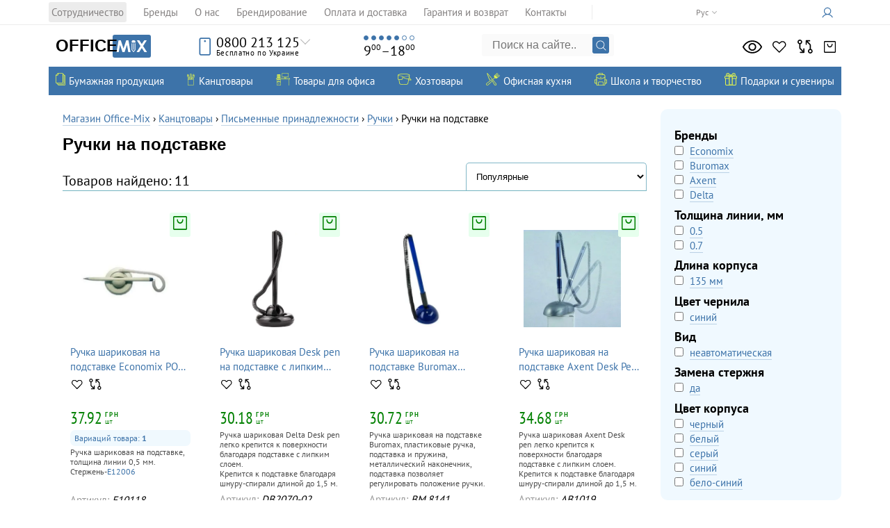

--- FILE ---
content_type: text/html; charset=utf-8
request_url: https://office-mix.com.ua/ruchki-na-podstavke/
body_size: 26851
content:
<!DOCTYPE html>
<html lang="ru">
<head>
		<meta charset="UTF-8">
	<meta http-equiv="Cache-Control" content="no-cache, no-store, must-revalidate">
	<meta http-equiv="Pragma" content="no-cache">
	<meta http-equiv="Expires" content="0">
	<base href="https://office-mix.com.ua/">
	<script src="/app/share/lib/js/jquery.min.js?ver=7647692" type="1a8ea8b651f2348d53f52ba6-text/javascript"></script>
	<!-- Google tag (gtag.js) -->
<!--	<script defer src="https://www.googletagmanager.com/gtag/js?id=GTM-T5D7K98"></script>-->
    <script defer src="https://www.googletagmanager.com/gtag/js?id=G-S2M1B0GJBE" type="1a8ea8b651f2348d53f52ba6-text/javascript"></script>
	<script defer type="1a8ea8b651f2348d53f52ba6-text/javascript">
		window.dataLayer = window.dataLayer || [];
		function gtag(){dataLayer.push(arguments);}
		gtag('js', new Date());
		$(document).ready(function() {
			let userId = parseInt($("#userId").val());

			if( userId > 0 ) {
				gtag('config', 'G-S2M1B0GJBE', {
					'debug_mode':false,
					'user_id': userId
				});
			}else {
				gtag('config', 'G-S2M1B0GJBE', {
					'debug_mode':false
				});
			}
		})
	</script>

	<!-- Google Tag Manager -->
			<!-- Google tag (gtag.js) -->
		<script defer src="/app/share/js/external.stats.js?ver=5075354" type="1a8ea8b651f2348d53f52ba6-text/javascript"></script>
<script type="1a8ea8b651f2348d53f52ba6-text/javascript">(function(w,d,s,l,i){w[l]=w[l]||[];w[l].push({'gtm.start':
new Date().getTime(),event:'gtm.js'});var f=d.getElementsByTagName(s)[0],
j=d.createElement(s),dl=l!='dataLayer'?'&l='+l:'';j.async=true;j.src=
'https://www.googletagmanager.com/gtm.js?id='+i+dl;f.parentNode.insertBefore(j,f);
})(window,document,'script','dataLayer','GTM-T5D7K98');</script>
<!-- End Google Tag Manager -->
    <link href="app/share/css/lang_modal.css?ver=3453154" rel="stylesheet">
	<link href="/classic.css?ver=4384984" rel="stylesheet">
	<link href="/root.css?ver=4423684" rel="stylesheet">
			<link rel="stylesheet" href="app/share/css/products_grid.css?v=1768983799" type="text/css"/>
				<link rel="stylesheet" href="app/share/css/product_list.css?v=1768983799" type="text/css"/>
				<link rel="stylesheet" href="app/share/css/popup_variations.css?v=1768983799" type="text/css"/>
					<link href="app/share/css/libs/glightbox.min.css" rel="stylesheet">
			<script src="app/share/lib/js/glightbox.min.js" type="1a8ea8b651f2348d53f52ba6-text/javascript"></script>
			<title>На подставке - купить в Киеве и Украине - лучшая цена, заказать ручки в каталоге интернет магазина Office-Mix</title>
    <meta name="description" content="Ручки на подставке - купить в Киеве и других городах Украины, заказать онлайн &#10003; по доступной цене — опт и розница&#10003; с доставкой &#128722; В каталоге интернет магазина канцелярских товаров &#128396; Office-Mix &#128270;">    <script type="1a8ea8b651f2348d53f52ba6-text/javascript">function loadFont(a,b,c){function d(){if(!window.FontFace)return!1;var a=new FontFace("t",'url("data:application/font-woff2,") format("woff2")');return a.load(),"loading"===a.status}var e=navigator.userAgent,f=!window.addEventListener||e.match(/(Android (2|3|4.0|4.1|4.2|4.3))|(Opera (Mini|Mobi))/)&&!e.match(/Chrome/);if(!f){var g={};try{g=localStorage||{}}catch(h){}var i="x-font-"+a,j=i+"url",k=i+"css",l=g[j],m=g[k],n=document.createElement("style");if(n.rel="stylesheet",document.head.appendChild(n),!m||l!==b&&l!==c){var o=c&&d()?c:b,p=new XMLHttpRequest;p.open("GET",o),p.onload=function(){p.status>=200&&p.status<400&&(g[j]=o,g[k]=n.textContent=p.responseText)},p.send()}else n.textContent=m}}</script><script type="1a8ea8b651f2348d53f52ba6-text/javascript">loadFont('PT Sans', '/fonts/ptsans.woff.css', '/fonts/ptsans.woff2.css')</script><script type="1a8ea8b651f2348d53f52ba6-text/javascript">loadFont('PT Sans Narrow', '/fonts/ptsansnarrow.woff.css', '/fonts/ptsansnarrow.woff2.css')</script>
    <link href="https://fonts.cdnfonts.com/css/century-gothic" rel="stylesheet">
    	    <link rel="canonical" href="https://office-mix.com.ua/ruchki-na-podstavke/">
            <link rel="alternate" hreflang="ru-UA" href="https://office-mix.com.ua/ruchki-na-podstavke/">
            <link rel="alternate" hreflang="uk-UA" href="https://office-mix.com.ua/ua/ruchki-na-pidstavci/">
    
	<meta name="viewport" content="width=device-width, initial-scale=1">
	<link rel="icon" type="image/svg+xml" href="/favicon.svg">
	<link rel="alternate icon" href="/favicon.ico">
	<link rel="icon" type="image/png" sizes="16x16" href="/favicon-16x16.png">
	<link rel="icon" type="image/png" sizes="132x132" href="/favicon-32x32.png">
	<link rel="apple-touch-icon" sizes="180x180" href="/apple-touch-icon.png">

	<link rel="manifest" href="/site.webmanifest">
	<meta name="theme-color" content="#3C73A9">

	<meta name='yandex-verification' content='5f1171166592c57c'>
	
    <meta property="place:location:latitude" content="50.400331">
    <meta property="place:location:longitude" content="30.527062">
    <meta property="business:contact_data:street_address" content="Малокитаевская улица, 29">
    <meta property="business:contact_data:locality" content="Киев">
    <meta property="business:contact_data:postal_code" content="03028">
    <meta property="business:contact_data:country_name" content="Украина">
    <meta property="business:contact_data:email" content="info@office-mix.com.ua">
    <meta property="business:contact_data:phone_number" content="+380445853125">
    <meta property="business:contact_data:website" content="https://office-mix.com.ua/">


    <meta property="fb:app_id" content="318775231792912">
    <meta property="og:type" content="website">
    <meta property="og:title" content="Ручки на подставке">
    <meta property="og:url" content="https://office-mix.com.ua/ruchki-na-podstavke/">
    <meta property="og:image" content="https://omixcdn.com/img/cat/ruchki-na-podstavke-8259.png">		
			
	<meta property="og:site_name" content="Office-Mix">
    <meta property="og:description" content="Ручки на подставке - купить в Киеве и других городах Украины, заказать онлайн &#10003; по доступной цене — опт и розница&#10003; с доставкой &#128722; В каталоге интернет магазина канцелярских товаров &#128396; Office-Mix &#128270;">	<meta name="twitter:card" content="summary_large_image">
    <meta property="twitter:title" content="Ручки на подставке">
    <meta property="twitter:image" content="https://omixcdn.com/img/cat/ruchki-na-podstavke-8259.png">    <meta property="twitter:site" content="@yourofficemix">
    <meta property="twitter:creator" content="@yourofficemix">
    <meta property="twitter:url" content="https://office-mix.com.ua/ruchki-na-podstavke/">    <meta property="twitter:description" content="Ручки на подставке - купить в Киеве и других городах Украины, заказать онлайн &#10003; по доступной цене — опт и розница&#10003; с доставкой &#128722; В каталоге интернет магазина канцелярских товаров &#128396; Office-Mix &#128270;">    <meta name="relap-image" content="https://omixcdn.com/img/cat/ruchki-na-podstavke-8259.png">
    <meta name="relap-title" content="Ручки на подставке">
	<link href="app/share/css/root.css?ver=9997599" rel="stylesheet">
	<link href="app/share/css/images.css?ver=9203725" rel="stylesheet">
    <link href="/css/sherlock.css?rand=5855452" rel="stylesheet">
</head>
<body id="sitetop" class="preload">
<script type="1a8ea8b651f2348d53f52ba6-module" src="app/share/js/components/langModal.js"></script>
<input type="hidden" id="userId" value="0"/>
<input type="hidden" id="environment" value="LIVE"/>
		<link rel="stylesheet" href="app/share/css/header/top_header.css?v=1768983799" type="text/css"/>
		<div class="top-header">
    <div class="top-header__inner">
        <a href="#showmenu" class="showblackmenu">
            <span class="menu-icon"></span>
        </a>
                    <div class="languages">
                <ul class="languages_ul">
                                            <li><span class="language__text">Рус</span></li>
                        <li><a class="language__link" href="/ua/ruchki-na-pidstavci/">Укр</a></li>
                                    </ul>
                <div class="ugol"></div>
            </div>
                <ul class="top-header-menu">
                            <li class="top-header-menu__item">
                    <a class="top-header-menu__link" href="/cooperation/">Сотрудничество</a>
                </li>
                            <li class="top-header-menu__item">
                    <a class="top-header-menu__link" href="/brands/">Бренды</a>
                </li>
                            <li class="top-header-menu__item">
                    <a class="top-header-menu__link" href="/about/">О нас</a>
                </li>
                            <li class="top-header-menu__item">
                    <a class="top-header-menu__link" href="/brendirovanie/">Брендирование</a>
                </li>
                            <li class="top-header-menu__item">
                    <a class="top-header-menu__link" href="/service/">Оплата и доставка</a>
                </li>
                            <li class="top-header-menu__item">
                    <a class="top-header-menu__link" href="/warranty/">Гарантия и возврат</a>
                </li>
                            <li class="top-header-menu__item">
                    <a class="top-header-menu__link" href="/contacts/">Контакты</a>
                </li>
                    </ul>
        <div class="auth_place" data-controller="auth">
            <a href="/authorization/" rel="nofollow" aria-label="Кабинет">
            <span class="auth_icon"></span> <span class="avtorizaciyatekst"></span></a>
        </div>
    </div>
</div>		<link rel="stylesheet" href="app/share/css/header/header.css?v=1768983799" type="text/css"/>
		<header data-controller="header" class="header">
    <div class="header_inner">
        <a href="/" class="logo" aria-label="Логотип Office-Mix">
            <div class="logo__office-part-wrapper">
                <p class="logo__office-part">Office</p>
            </div>
            <span class="logo__mix-part"></span>
        </a>
        <div class="top_phone">
            <div class="topphones">
                <div class="top_phone_icon"></div>
                                <a href="tel:0800213125" class="nolvosemsot">0800 213 125</a>
                <div class="besplatnopoukraine">Бесплатно по Украине</div>
                                <div class="ugol"></div>
            </div>
            <div class="phones">
                <ul class="mobile_phones">
                    <li><a href="tel:+380445853125"><span>044</span> 585 31 25</a></li>
                    <li><a href="tel:+380678193107"><span>067</span> 819 31 07</a></li>
                    <li><a href="tel:+380503538136"><span>050</span> 353 81 36</a></li>
                    <li><a href="tel:+380931701409"><span>093</span> 170 14 09</a></li>
                </ul>
                <div class="mailinfo"><a href="/cdn-cgi/l/email-protection#2a43444c456a454c4c43494f0747435204494547045f4b"><span class="__cf_email__" data-cfemail="1d74737b725d727b7b747e7830707465337e727033687c">[email&#160;protected]</span></a></div>
                <div class="vibertelegram">
                    <a target="_blank" rel="noopener noreferrer nofollow" href="https://telegram.me/officemix" class="phone_icon telegram" onclick="if (!window.__cfRLUnblockHandlers) return false; dataLayer.push({'event':'contact_us'})" data-cf-modified-1a8ea8b651f2348d53f52ba6-=""></a>
                    <a href="viber://chat?number=380935897958" class="phone_icon viber" onclick="if (!window.__cfRLUnblockHandlers) return false; dataLayer.push({'event':'contact_us'})" data-cf-modified-1a8ea8b651f2348d53f52ba6-=""></a>
                </div>
                <a href="/contacts" class="top_address"><address>Малокитаевская<br>улица, Киев<span>29</span></address></a>
            </div>
        </div>
        <div class="top_wework">
            <ul class="days_of_work"><li></li><li></li><li></li><li></li><li></li><li></li><li></li></ul>
            <div class="time_of_work">9<sup>00</sup>&ndash;18<sup>00</sup></div>
        </div>
        <form action="/index.php" method="get" class="top_search heresearchfom">
            <input name="search" class="search_input_query sherlock_input" type="text" placeholder="Поиск на сайте..." autocomplete="off">
            <input type="submit" class="lupa" value="">
        </form>
        		<link rel="stylesheet" href="app/share/css/header/counters.css?v=1768983799" type="text/css"/>
		<ul data-controller="counters" class="right_icons counters">
	<li>
		<a rel="nofollow" class="looked" href="//office-mix.com.ua/looked/" aria-label="Просмотрено">
			<span class="ri_hint">Просмотрено</span>
			<span class="ri_number">0</span>
		</a>
	</li>
	<li><a rel="nofollow" class="zvezda izbrannoe" href="//office-mix.com.ua/liked/" aria-label="Избранное">
			<span class="ri_hint">Избранное</span>
			<span class="ri_number">0</span>
		</a>
	</li>
	<li>
		<a rel="nofollow" class="vesy compare" href="//office-mix.com.ua/compare/" aria-label="Сравнить">
			<span class="ri_hint">Сравнить</span>
			<span class="ri_number">0</span>
		</a>
	</li>

			<li data-controller="cart-popup">
			<a rel="nofollow" class="korzina" href="javascript:void(0);" aria-label="Корзина">
				<span class="ri_hint">Корзина</span>
				<span class="ri_number">0</span>
			</a>
		</li>
	</ul>
    </div>
</header>		<link rel="stylesheet" href="app/share/css/header/top_navigation.css?v=1768983799" type="text/css"/>
		<nav class="top_nav" data-controller="sonic">
    <ul class="sonic_catalog">
            <li>
                            <a class="sonic_catalog_link" href="https://office-mix.com.ua/bumazhnaya-produkciya/">
                    <span class="sc_icon bumazhnaya_produkciya"></span>
                    <span class="sc_link_title">Бумажная продукция</span>
                </a>
                                        
<ul class="sonic_catalog_second">
            <li>
                            <a class="sonic_catalog_second_link" href="https://office-mix.com.ua/izdeliya-iz-bumagi/">
                    <span class="scc_icon izdeliya_iz_bumagi"></span>
                    <span class="scc_title">Изделия из бумаги</span>
                </a>
                                        
<ul class="sonic_catalog_third">
            <li>
                            <a href="https://office-mix.com.ua/bloki-bumazhnye/">
                    Блоки бумажные
                                    </a>
                                </li>
            <li>
                            <a href="https://office-mix.com.ua/bloknoty/">
                    Блокноты
                                            <div class="top-category__star"></div>
                                    </a>
                                </li>
            <li>
                            <a href="https://office-mix.com.ua/kalendari/">
                    Календари
                                    </a>
                                </li>
            <li>
                            <a href="https://office-mix.com.ua/etiketki-samokleyuschiesya/">
                    Этикетки самоклеющиеся
                                    </a>
                                </li>
            <li>
                            <a href="https://office-mix.com.ua/cenniki/">
                    Ценники
                                    </a>
                                </li>
            <li>
                            <a href="https://office-mix.com.ua/knigi-ucheta/">
                    Книги учета
                                    </a>
                                </li>
            <li>
                            <a href="https://office-mix.com.ua/telefonnye-knigi/">
                    Телефонные книги
                                    </a>
                                </li>
            <li>
                            <a href="https://office-mix.com.ua/zapisnye-knigi/">
                    Записные книги
                                    </a>
                                </li>
            <li>
                            <a href="https://office-mix.com.ua/ezhenedelnik-nedatirovannyy/">
                    Еженедельник недатированный
                                    </a>
                                </li>
            <li>
                            <a href="https://office-mix.com.ua/Еженедельники-полудатированные/">
                    Еженедельники полудатированные
                                    </a>
                                </li>
    </ul>
                    </li>
            <li>
                            <a class="sonic_catalog_second_link" href="https://office-mix.com.ua/specialnaya-bumaga/">
                    <span class="scc_icon specialnaya_bumaga"></span>
                    <span class="scc_title">Специальная бумага</span>
                </a>
                                        
<ul class="sonic_catalog_third">
            <li>
                            <a href="https://office-mix.com.ua/bumaga-dlya-kassovyh-apparatov/">
                    Бумага для кассовых аппаратов
                                    </a>
                                </li>
            <li>
                            <a href="https://office-mix.com.ua/bumaga-perforirovannaya-rulonnaya/">
                    Бумага перфорированная и рулонная
                                    </a>
                                </li>
            <li>
                            <a href="https://office-mix.com.ua/kalka/">
                    Калька
                                    </a>
                                </li>
            <li>
                            <a href="https://office-mix.com.ua/vatman/">
                    Ватман
                                    </a>
                                </li>
            <li>
                            <a href="https://office-mix.com.ua/millimetrovka/">
                    Миллиметровка
                                    </a>
                                </li>
            <li>
                            <a href="https://office-mix.com.ua/cvetnaya-bumaga-dlya-ofisa/">
                    Цветная офисная бумага
                                    </a>
                                </li>
            <li>
                            <a href="https://office-mix.com.ua/fotobumaga-dlya-printerov/">
                    Фотобумага для принтеров
                                    </a>
                                </li>
            <li>
                            <a href="https://office-mix.com.ua/kopirovalnaya-bumaga/">
                    Копировальная
                                    </a>
                                </li>
    </ul>
                    </li>
            <li>
                            <a class="sonic_catalog_second_link" href="https://office-mix.com.ua/ezhednevniki/">
                    <span class="scc_icon ezhednevniki"></span>
                    <span class="scc_title">Ежедневники</span>
                </a>
                                        
<ul class="sonic_catalog_third">
            <li>
                            <a href="https://office-mix.com.ua/ezhednevniki-datirovannye/">
                    Ежедневники датированные 2026
                                            <div class="top-category__star"></div>
                                    </a>
                                </li>
            <li>
                            <a href="https://office-mix.com.ua/ezhednevniki-poludatirovannye/">
                    Ежедневники полудатированные
                                    </a>
                                </li>
            <li>
                            <a href="https://office-mix.com.ua/planingi/">
                    Планинги
                                    </a>
                                </li>
            <li>
                            <a href="https://office-mix.com.ua/ezhednevniki-nedatirovannyie/">
                    Ежедневники недатированные
                                            <div class="top-category__star"></div>
                                    </a>
                                </li>
    </ul>
                    </li>
            <li>
                            <a class="sonic_catalog_second_link" href="https://office-mix.com.ua/bumaga/">
                    <span class="scc_icon bumaga"></span>
                    <span class="scc_title">Бумага</span>
                </a>
                                        
<ul class="sonic_catalog_third">
            <li>
                            <a href="https://office-mix.com.ua/bumaga-dlya-ofisa/format-a4/">
                    Бумага А4
                                            <div class="top-category__star"></div>
                                    </a>
                                </li>
            <li>
                            <a href="https://office-mix.com.ua/bumaga-dlya-ofisa/">
                    Для офиса (Бумага для офиса)
                                            <div class="top-category__star"></div>
                                    </a>
                                </li>
            <li>
                            <a href="https://office-mix.com.ua/faks-bumaga/">
                    Факс-бумага
                                    </a>
                                </li>
            <li>
                            <a href="https://office-mix.com.ua/cvetnaya-bumaga-dlya-ofisa/">
                    Цветная бумага для офиса
                                    </a>
                                </li>
    </ul>
                    </li>
            <li>
                            <a class="sonic_catalog_second_link" href="https://office-mix.com.ua/blanki/">
                    <span class="scc_icon blanki"></span>
                    <span class="scc_title">Бланки</span>
                </a>
                                        
<ul class="sonic_catalog_third">
            <li>
                            <a href="https://office-mix.com.ua/buhgalterskie-knigi-zhurnaly/">
                    Бухгалтерские книги, журналы
                                    </a>
                                </li>
            <li>
                            <a href="https://office-mix.com.ua/blanki-strogoy-otchetnosti/">
                    Строгой отчетности
                                    </a>
                                </li>
            <li>
                            <a href="https://office-mix.com.ua/blanki-nestrogoy-otchetnosti/">
                    Нестрогой отчетности
                                    </a>
                                </li>
    </ul>
                    </li>
            <li>
                            <a class="sonic_catalog_second_link" href="https://office-mix.com.ua/konverty/">
                    <span class="scc_icon konverty"></span>
                    <span class="scc_title">Конверты</span>
                </a>
                                        
<ul class="sonic_catalog_third">
            <li>
                            <a href="https://office-mix.com.ua/specialnye-konverty/">
                    Специальные
                                    </a>
                                </li>
            <li>
                            <a href="https://office-mix.com.ua/standartnye-konverty/">
                    Стандартные
                                    </a>
                                </li>
    </ul>
                    </li>
    </ul>
                    </li>
            <li>
                            <a class="sonic_catalog_link" href="https://office-mix.com.ua/kanctovary/">
                    <span class="sc_icon kanctovary"></span>
                    <span class="sc_link_title">Канцтовары</span>
                </a>
                                        
<ul class="sonic_catalog_second">
            <li>
                            <a class="sonic_catalog_second_link" href="https://office-mix.com.ua/papki-sistemy-arhivacii/">
                    <span class="scc_icon papki_i_sistemy_arhivacii"></span>
                    <span class="scc_title">Папки и системы архивации</span>
                </a>
                                        
<ul class="sonic_catalog_third">
            <li>
                            <a href="https://office-mix.com.ua/arhivnye-boksy-koroba/">
                    Архивные боксы и короба
                                    </a>
                                </li>
            <li>
                            <a href="https://office-mix.com.ua/papki-registratory/">
                    Регистраторы
                                            <div class="top-category__star"></div>
                                    </a>
                                </li>
            <li>
                            <a href="https://office-mix.com.ua/papki-na-kolcah/">
                    Папки на кольцах
                                            <div class="top-category__star"></div>
                                    </a>
                                </li>
            <li>
                            <a href="https://office-mix.com.ua/razdeliteli/">
                    Разделители
                                    </a>
                                </li>
            <li>
                            <a href="https://office-mix.com.ua/papki-skorosshivateli/">
                    Папки скоросшиватели
                                            <div class="top-category__star"></div>
                                    </a>
                                </li>
            <li>
                            <a href="https://office-mix.com.ua/papki-na-molnii-zamke-plastikovye/">
                    Папки на молнии, замке
                                    </a>
                                </li>
            <li>
                            <a href="https://office-mix.com.ua/portfeli-dlya-peremescheniya-dokumentov/">
                    Портфели для документов
                                    </a>
                                </li>
            <li>
                            <a href="https://office-mix.com.ua/papki-s-prizhimami/">
                    Папки с прижимами
                                    </a>
                                </li>
            <li>
                            <a href="https://office-mix.com.ua/papki-konverty/">
                    Папки конверты
                                    </a>
                                </li>
            <li>
                            <a href="https://office-mix.com.ua/papki-s-faylami/">
                    Папки с файлами
                                            <div class="top-category__star"></div>
                                    </a>
                                </li>
            <li>
                            <a href="https://office-mix.com.ua/papki-ugolki/">
                    Папки уголки
                                    </a>
                                </li>
            <li>
                            <a href="https://office-mix.com.ua/papki-boksy-nakopiteli-dokumentov/">
                    Боксы, накопители документов
                                    </a>
                                </li>
            <li>
                            <a href="https://office-mix.com.ua/papki-kartonnye/">
                    Папки картонные
                                    </a>
                                </li>
            <li>
                            <a href="https://office-mix.com.ua/papki-delovye/">
                    Папки деловые
                                    </a>
                                </li>
            <li>
                            <a href="https://office-mix.com.ua/papki-planshety-klipbordy/">
                    Планшеты (клипборды)
                                    </a>
                                </li>
            <li>
                            <a href="https://office-mix.com.ua/podvesnye-papki/">
                    Подвесные
                                    </a>
                                </li>
            <li>
                            <a href="https://office-mix.com.ua/cistemy-dlya-podvesnogo-arhivirovaniya/">
                    Системы для подвесного архивирования
                                    </a>
                                </li>
            <li>
                            <a href="https://office-mix.com.ua/papki-na-rezinkah/">
                    Папки на резинках
                                    </a>
                                </li>
            <li>
                            <a href="https://office-mix.com.ua/ustroystva-dlya-perepleta-student/">
                    Устройства для переплета
                                    </a>
                                </li>
            <li>
                            <a href="https://office-mix.com.ua/papki-pozdravitelnye/">
                    Папки поздравительные
                                    </a>
                                </li>
    </ul>
                    </li>
            <li>
                            <a class="sonic_catalog_second_link" href="https://office-mix.com.ua/ofisnye-melochi/">
                    <span class="scc_icon ofisnye_melochi"></span>
                    <span class="scc_title">Офисные мелочи</span>
                </a>
                                        
<ul class="sonic_catalog_third">
            <li>
                            <a href="https://office-mix.com.ua/fayly/">
                    Файлы
                                            <div class="top-category__star"></div>
                                    </a>
                                </li>
            <li>
                            <a href="https://office-mix.com.ua/beydzhi/">
                    Бейджи
                                            <div class="top-category__star"></div>
                                    </a>
                                </li>
            <li>
                            <a href="https://office-mix.com.ua/bindery-zazhimy/">
                    Биндеры (зажимы)
                                    </a>
                                </li>
            <li>
                            <a href="https://office-mix.com.ua/kley/">
                    Клей
                                    </a>
                                </li>
            <li>
                            <a href="https://office-mix.com.ua/korrektory/">
                    Корректоры
                                    </a>
                                </li>
            <li>
                            <a href="https://office-mix.com.ua/skotch/">
                    Скотч
                                            <div class="top-category__star"></div>
                                    </a>
                                </li>
            <li>
                            <a href="https://office-mix.com.ua/skrepki/">
                    Скрепки
                                    </a>
                                </li>
            <li>
                            <a href="https://office-mix.com.ua/uvlazhniteli-palcev/">
                    Увлажнители для пальцев
                                    </a>
                                </li>
            <li>
                            <a href="https://office-mix.com.ua/zakladki/">
                    Закладки
                                    </a>
                                </li>
            <li>
                            <a href="https://office-mix.com.ua/tochilki/">
                    Точилки
                                    </a>
                                </li>
            <li>
                            <a href="https://office-mix.com.ua/lastiki/">
                    Ластики
                                    </a>
                                </li>
            <li>
                            <a href="https://office-mix.com.ua/korziny-dlya-bumag/">
                    Корзины для бумаг
                                    </a>
                                </li>
            <li>
                            <a href="https://office-mix.com.ua/knopki-bulavki/">
                    Кнопки и булавки
                                    </a>
                                </li>
            <li>
                            <a href="https://office-mix.com.ua/skoby-dlya-steplera/">
                    Скобы для степлера
                                    </a>
                                </li>
            <li>
                            <a href="https://office-mix.com.ua/lineyki/">
                    Линейки
                                    </a>
                                </li>
            <li>
                            <a href="https://office-mix.com.ua/rezinki-dlya-deneg/">
                    Резинки для денег
                                            <div class="top-category__star"></div>
                                    </a>
                                </li>
            <li>
                            <a href="https://office-mix.com.ua/brelki/">
                    Брелки
                                    </a>
                                </li>
            <li>
                            <a href="https://office-mix.com.ua/lupy/">
                    Лупы
                                    </a>
                                </li>
            <li>
                            <a href="https://office-mix.com.ua/aksessuary-dlya-beydzhov/">
                    Аксессуары для бейджов
                                    </a>
                                </li>
    </ul>
                    </li>
            <li>
                            <a class="sonic_catalog_second_link" href="https://office-mix.com.ua/pismennye-prinadlezhnosti/">
                    <span class="scc_icon pismennye_prinadlezhnosti"></span>
                    <span class="scc_title">Письменные принадлежности</span>
                </a>
                                        
<ul class="sonic_catalog_third">
            <li>
                            <a href="https://office-mix.com.ua/sterzhni/">
                    Стержни
                                    </a>
                                </li>
            <li>
                            <a href="https://office-mix.com.ua/grifeli/">
                    Грифели
                                    </a>
                                </li>
            <li>
                            <a href="https://office-mix.com.ua/karandashi/">
                    Карандаши
                                    </a>
                                </li>
            <li>
                            <a href="https://office-mix.com.ua/ruchki/">
                    Ручки
                                            <div class="top-category__star"></div>
                                    </a>
                                </li>
            <li>
                            <a href="https://office-mix.com.ua/markery/">
                    Маркеры
                                            <div class="top-category__star"></div>
                                    </a>
                                </li>
            <li>
                            <a href="https://office-mix.com.ua/ruchki-rollery-i-rapidografy/">
                    Роллеры и рапидографы
                                    </a>
                                </li>
            <li>
                            <a href="https://office-mix.com.ua/chernila-tush/">
                    Чернила и тушь
                                    </a>
                                </li>
            <li>
                            <a href="https://office-mix.com.ua/aksessuary-dlya-pisma/">
                    Аксессуары для письма
                                    </a>
                                </li>
            <li>
                            <a href="https://office-mix.com.ua/ruchki-lineryi-layneryi/">
                    Линеры (лайнеры)
                                            <div class="top-category__star"></div>
                                    </a>
                                </li>
    </ul>
                    </li>
            <li>
                            <a class="sonic_catalog_second_link" href="https://office-mix.com.ua/ofisnye-instrumenty/">
                    <span class="scc_icon ofisnye_instrumenty"></span>
                    <span class="scc_title">Офисные инструменты</span>
                </a>
                                        
<ul class="sonic_catalog_third">
            <li>
                            <a href="https://office-mix.com.ua/dyrokoly/">
                    Дыроколы
                                    </a>
                                </li>
            <li>
                            <a href="https://office-mix.com.ua/steplery/">
                    Степлеры
                                            <div class="top-category__star"></div>
                                    </a>
                                </li>
            <li>
                            <a href="https://office-mix.com.ua/nozhi-kantselyarskie/">
                    Ножи канцелярские
                                            <div class="top-category__star"></div>
                                    </a>
                                </li>
            <li>
                            <a href="https://office-mix.com.ua/kalkulyatory/">
                    Калькуляторы
                                            <div class="top-category__star"></div>
                                    </a>
                                </li>
            <li>
                            <a href="https://office-mix.com.ua/antisteplery/">
                    Антистеплеры
                                    </a>
                                </li>
            <li>
                            <a href="https://office-mix.com.ua/nozhnitsyi-kantselyarskie/">
                    Ножницы
                                    </a>
                                </li>
            <li>
                            <a href="https://office-mix.com.ua/chertezhnye-prinadlezhnosti/">
                    Чертежные принадлежности
                                    </a>
                                </li>
            <li>
                            <a href="https://office-mix.com.ua/etiket-pistolet-markirator/">
                    Этикет-пистолет
                                    </a>
                                </li>
    </ul>
                    </li>
            <li>
                            <a class="sonic_catalog_second_link" href="https://office-mix.com.ua/nastolnye-prinadlezhnosti/">
                    <span class="scc_icon nastolnye_prinadlezhnosti"></span>
                    <span class="scc_title">Настольные принадлежности</span>
                </a>
                                        
<ul class="sonic_catalog_third">
            <li>
                            <a href="https://office-mix.com.ua/vizitnicy/">
                    Визитницы
                                    </a>
                                </li>
            <li>
                            <a href="https://office-mix.com.ua/lotki-dlya-bumagi/">
                    Лотки для бумаги
                                    </a>
                                </li>
            <li>
                            <a href="https://office-mix.com.ua/podkladki-nastolnye/">
                    Подкладки настольные
                                    </a>
                                </li>
            <li>
                            <a href="https://office-mix.com.ua/stakany-dlya-ruchek/">
                    Стаканы для ручек
                                    </a>
                                </li>
            <li>
                            <a href="https://office-mix.com.ua/podstavki-nastolnye/">
                    Подставки настольные
                                    </a>
                                </li>
            <li>
                            <a href="https://office-mix.com.ua/boksy-dlya-bumagi/">
                    Боксы для бумаги
                                    </a>
                                </li>
            <li>
                            <a href="https://office-mix.com.ua/kalkulyatory/">
                    Калькуляторы
                                    </a>
                                </li>
            <li>
                            <a href="https://office-mix.com.ua/fotoramka/">
                    Фоторамки
                                    </a>
                                </li>
    </ul>
                    </li>
            <li>
                            <a class="sonic_catalog_second_link" href="https://office-mix.com.ua/shtempelnaya-produkciya/">
                    <span class="scc_icon shtempelnaya_produkciya"></span>
                    <span class="scc_title">Штемпельная продукция</span>
                </a>
                                        
<ul class="sonic_catalog_third">
            <li>
                            <a href="https://office-mix.com.ua/numeratory-datery/">
                    Нумераторы, датеры
                                            <div class="top-category__star"></div>
                                    </a>
                                </li>
            <li>
                            <a href="https://office-mix.com.ua/osnastki/">
                    Оснастки
                                    </a>
                                </li>
            <li>
                            <a href="https://office-mix.com.ua/samonabornye-shtampy-datery/">
                    Самонаборные штампы и датеры
                                    </a>
                                </li>
            <li>
                            <a href="https://office-mix.com.ua/kassy-bukv-cifr/">
                    Кассы букв и цифр
                                    </a>
                                </li>
            <li>
                            <a href="https://office-mix.com.ua/shtempelnye-podushki-smennye-podushki-dlya-pechatey/">
                    Штемпельные подушки, сменные подушки для печатей
                                    </a>
                                </li>
            <li>
                            <a href="https://office-mix.com.ua/dopolnitelnyy-assortiment/">
                    Дополнительный ассортимент
                                    </a>
                                </li>
            <li>
                            <a href="https://office-mix.com.ua/shtempelnaya-kraska/">
                    Штемпельная краска
                                    </a>
                                </li>
    </ul>
                    </li>
    </ul>
                    </li>
            <li>
                            <a class="sonic_catalog_link" href="https://office-mix.com.ua/tovary-dlya-ofisa/">
                    <span class="sc_icon tovary_dlya_ofisa"></span>
                    <span class="sc_link_title">Товары для офиса</span>
                </a>
                                        
<ul class="sonic_catalog_second">
            <li>
                            <a class="sonic_catalog_second_link" href="https://office-mix.com.ua/ofisnaya-tehnika/">
                    <span class="scc_icon tehnika"></span>
                    <span class="scc_title">Техника</span>
                </a>
                                        
<ul class="sonic_catalog_third">
            <li>
                            <a href="https://office-mix.com.ua/fonariki/">
                    Фонарики
                                    </a>
                                </li>
            <li>
                            <a href="https://office-mix.com.ua/marshrutizatoru/">
                    Маршрутизаторы
                                    </a>
                                </li>
            <li>
                            <a href="https://office-mix.com.ua/solnechnie-zaryadnie-ustroistva/">
                    Солнечные зарядные устройства
                                    </a>
                                </li>
            <li>
                            <a href="https://office-mix.com.ua/zaryadnie-ustroistva/">
                    Зарядные устройства
                                    </a>
                                </li>
            <li>
                            <a href="https://office-mix.com.ua/powerbank/">
                    Павербанки
                                    </a>
                                </li>
            <li>
                            <a href="https://office-mix.com.ua/laminatory/">
                    Ламинаторы
                                    </a>
                                </li>
            <li>
                            <a href="https://office-mix.com.ua/unichtozhiteli/">
                    Уничтожители
                                            <div class="top-category__star"></div>
                                    </a>
                                </li>
            <li>
                            <a href="https://office-mix.com.ua/rezaki-dlya-bumagi/">
                    Резаки для бумаги
                                    </a>
                                </li>
            <li>
                            <a href="https://office-mix.com.ua/binder-mashiny-broshyurovschiki-aksessuary/">
                    Биндер-машины (брошюровщики) и аксессуары
                                    </a>
                                </li>
            <li>
                            <a href="https://office-mix.com.ua/lampy/">
                    Лампы
                                    </a>
                                </li>
            <li>
                            <a href="https://office-mix.com.ua/setevye-filtry-udliniteli/">
                    Сетевые фильтры (удлинители)
                                    </a>
                                </li>
            <li>
                            <a href="https://office-mix.com.ua/akkumulyatory/">
                    Аккумуляторы
                                    </a>
                                </li>
    </ul>
                    </li>
            <li>
                            <a class="sonic_catalog_second_link" href="https://office-mix.com.ua/prezentacionnoe-oborudovanie/">
                    <span class="scc_icon prezentacionnoe_oborudovanie"></span>
                    <span class="scc_title">Презентационное оборудование</span>
                </a>
                                        
<ul class="sonic_catalog_third">
            <li>
                            <a href="https://office-mix.com.ua/bumaga-dlya-flipcharta/">
                    Бумага для флипчарта
                                    </a>
                                </li>
            <li>
                            <a href="https://office-mix.com.ua/flipcharty/">
                    Флипчарты
                                            <div class="top-category__star"></div>
                                    </a>
                                </li>
            <li>
                            <a href="https://office-mix.com.ua/aksessuary-dlya-prezentacionnogo-oborudovaniya/">
                    Аксессуары для презентаций
                                    </a>
                                </li>
            <li>
                            <a href="https://office-mix.com.ua/doski-dlya-markera-mela/">
                    Доски для маркера и мела
                                            <div class="top-category__star"></div>
                                    </a>
                                </li>
            <li>
                            <a href="https://office-mix.com.ua/probkovye-doski/">
                    Пробковые доски
                                            <div class="top-category__star"></div>
                                    </a>
                                </li>
            <li>
                            <a href="https://office-mix.com.ua/informacionnye-stoyki-stendy/">
                    Информационные стойки и стенды
                                    </a>
                                </li>
            <li>
                            <a href="https://office-mix.com.ua/doski-tekstilnye/">
                    Доски текстильные
                                    </a>
                                </li>
            <li>
                            <a href="https://office-mix.com.ua/interaktivnye-doski/">
                    Интерактивные доски
                                    </a>
                                </li>
    </ul>
                    </li>
            <li>
                            <a class="sonic_catalog_second_link" href="https://office-mix.com.ua/rashodnye-materialy/">
                    <span class="scc_icon rashodnye_materialy"></span>
                    <span class="scc_title">Расходные материалы</span>
                </a>
                                        
<ul class="sonic_catalog_third">
            <li>
                            <a href="https://office-mix.com.ua/konverty/">
                    Конверты
                                    </a>
                                </li>
            <li>
                            <a href="https://office-mix.com.ua/chistyaschie-sredstva-dlya-orgtehniki/">
                    Чистящие средства для оргтехники
                                    </a>
                                </li>
            <li>
                            <a href="https://office-mix.com.ua/plenki-dlya-laminirovaniya/">
                    Пленки для ламинирования
                                    </a>
                                </li>
            <li>
                            <a href="https://office-mix.com.ua/pruzhiny-dlya-perepleta/">
                    Пружины для переплета
                                    </a>
                                </li>
            <li>
                            <a href="https://office-mix.com.ua/oblozhki-dlya-perepleta/">
                    Обложки для переплета
                                    </a>
                                </li>
            <li>
                            <a href="https://office-mix.com.ua/batareyki/">
                    Батарейки
                                            <div class="top-category__star"></div>
                                    </a>
                                </li>
            <li>
                            <a href="https://office-mix.com.ua/podstavki/">
                    Подставки
                                    </a>
                                </li>
    </ul>
                    </li>
            <li>
                            <a class="sonic_catalog_second_link" href="https://office-mix.com.ua/kompyuternye-aksessuary/">
                    <span class="scc_icon kompyuternye_aksessuary"></span>
                    <span class="scc_title">Компьютерные аксессуары</span>
                </a>
                                        
<ul class="sonic_catalog_third">
            <li>
                            <a href="https://office-mix.com.ua/kovriki-dlya-myshki/">
                    Коврики для мышек
                                    </a>
                                </li>
            <li>
                            <a href="https://office-mix.com.ua/kompakt-diski-cd-dvd-diskety/">
                    Компакт диски (CD, DVD), дискеты
                                    </a>
                                </li>
            <li>
                            <a href="https://office-mix.com.ua/myshki/">
                    Компьютерные мышки
                                            <div class="top-category__star"></div>
                                    </a>
                                </li>
            <li>
                            <a href="https://office-mix.com.ua/flesh-karty-pamyati-usb-flash/">
                    Флеш-карты памяти (USB-flash)
                                    </a>
                                </li>
            <li>
                            <a href="https://office-mix.com.ua/klaviatury/">
                    Клавиатуры
                                    </a>
                                </li>
            <li>
                            <a href="https://office-mix.com.ua/veb-kamery/">
                    Веб-камеры
                                    </a>
                                </li>
            <li>
                            <a href="https://office-mix.com.ua/chehly-dlya-tehniki/">
                    Аксессуары для техники
                                    </a>
                                </li>
    </ul>
                    </li>
            <li>
                            <a class="sonic_catalog_second_link" href="https://office-mix.com.ua/bankovskie-prinadlezhnosti/">
                    <span class="scc_icon bankovskie_prinadlezhnosti"></span>
                    <span class="scc_title">Банковские принадлежности</span>
                </a>
                                        
<ul class="sonic_catalog_third">
            <li>
                            <a href="https://office-mix.com.ua/pakety-i-lotki-dlya-deneg/">
                    Пакеты и лотки для денег
                                    </a>
                                </li>
            <li>
                            <a href="https://office-mix.com.ua/seyfy/">
                    Сейфы
                                    </a>
                                </li>
            <li>
                            <a href="https://office-mix.com.ua/detektory-valyut/">
                    Детекторы валют
                                    </a>
                                </li>
            <li>
                            <a href="https://office-mix.com.ua/shilo/">
                    Шило
                                    </a>
                                </li>
            <li>
                            <a href="https://office-mix.com.ua/plomby/">
                    Пломбы
                                    </a>
                                </li>
            <li>
                            <a href="https://office-mix.com.ua/banderoli-nakladki/">
                    Бандероли, накладки
                                    </a>
                                </li>
            <li>
                            <a href="https://office-mix.com.ua/shpagat-i-nitki/">
                    Шпагат и нитки
                                    </a>
                                </li>
    </ul>
                    </li>
    </ul>
                    </li>
            <li>
                            <a class="sonic_catalog_link" href="https://office-mix.com.ua/hozyaystvennye-tovary/">
                    <span class="sc_icon hoztovary"></span>
                    <span class="sc_link_title">Хозтовары</span>
                </a>
                                        
<ul class="sonic_catalog_second">
            <li>
                            <a class="sonic_catalog_second_link" href="https://office-mix.com.ua/bytovaya-himiya/">
                    <span class="scc_icon bytovaya_himiya"></span>
                    <span class="scc_title">Бытовая химия</span>
                </a>
                                        
<ul class="sonic_catalog_third">
            <li>
                            <a href="https://office-mix.com.ua/antiseptik-dlya-ruk/">
                    Антисептик для рук
                                    </a>
                                </li>
            <li>
                            <a href="https://office-mix.com.ua/sredstva-dlya-stekol/">
                    Средства для стекол
                                    </a>
                                </li>
            <li>
                            <a href="https://office-mix.com.ua/moyuschie-chistyaschie-sredstva/">
                    Моющие и чистящие средства
                                            <div class="top-category__star"></div>
                                    </a>
                                </li>
            <li>
                            <a href="https://office-mix.com.ua/mylo/">
                    Мыло
                                            <div class="top-category__star"></div>
                                    </a>
                                </li>
            <li>
                            <a href="https://office-mix.com.ua/osvezhiteli-vozduha/">
                    Освежители воздуха
                                    </a>
                                </li>
            <li>
                            <a href="https://office-mix.com.ua/sredstva-dlya-stirki/">
                    Средства для стирки
                                    </a>
                                </li>
            <li>
                            <a href="https://office-mix.com.ua/sredstva-ot-nasekomykh/">
                    Средства от насекомых
                                    </a>
                                </li>
            <li>
                            <a href="https://office-mix.com.ua/sredstva-po-uhodu-za-mebelyu/">
                    Средства по уходу за мебелью
                                    </a>
                                </li>
            <li>
                            <a href="https://office-mix.com.ua/sredstva-dlya-tualetnyh-komnat/">
                    Средства для туалетных комнат
                                    </a>
                                </li>
            <li>
                            <a href="https://office-mix.com.ua/shampun/">
                    Шампунь
                                    </a>
                                </li>
            <li>
                            <a href="https://office-mix.com.ua/specializirovannye-himicheskie-sredstva/">
                    Специализированные химические средства
                                    </a>
                                </li>
    </ul>
                    </li>
            <li>
                            <a class="sonic_catalog_second_link" href="https://office-mix.com.ua/hozrashod/">
                    <span class="scc_icon hozrashod"></span>
                    <span class="scc_title">Хозрасход</span>
                </a>
                                        
<ul class="sonic_catalog_third">
            <li>
                            <a href="https://office-mix.com.ua/perchatki/">
                    Перчатки
                                    </a>
                                </li>
            <li>
                            <a href="https://office-mix.com.ua/pakety-musornye/">
                    Пакеты мусорные
                                            <div class="top-category__star"></div>
                                    </a>
                                </li>
            <li>
                            <a href="https://office-mix.com.ua/tualetnaya-bumaga/">
                    Туалетная бумага
                                            <div class="top-category__star"></div>
                                    </a>
                                </li>
            <li>
                            <a href="https://office-mix.com.ua/bumazhnye-odnorazovye-salfetki/">
                    Салфетки
                                            <div class="top-category__star"></div>
                                    </a>
                                </li>
            <li>
                            <a href="https://office-mix.com.ua/odnorazovye-polotenca/">
                    Одноразовые полотенца
                                            <div class="top-category__star"></div>
                                    </a>
                                </li>
            <li>
                            <a href="https://office-mix.com.ua/pergament-folga/">
                    Пергамент и фольга
                                    </a>
                                </li>
            <li>
                            <a href="https://office-mix.com.ua/mochalki-skrebki/">
                    Мочалки и скребки
                                    </a>
                                </li>
            <li>
                            <a href="https://office-mix.com.ua/skaterti/">
                    Скатерти
                                    </a>
                                </li>
            <li>
                            <a href="https://office-mix.com.ua/nakladki-na-unitaz/">
                    Накладки на унитаз
                                    </a>
                                </li>
            <li>
                            <a href="https://office-mix.com.ua/veshalki/">
                    Вешалки
                                    </a>
                                </li>
            <li>
                            <a href="https://office-mix.com.ua/svechi/">
                    Свечи
                                    </a>
                                </li>
            <li>
                            <a href="https://office-mix.com.ua/spichki/">
                    Спички
                                    </a>
                                </li>
            <li>
                            <a href="https://office-mix.com.ua/vlazhnye-salfetky/">
                    Влажные салфетки
                                            <div class="top-category__star"></div>
                                    </a>
                                </li>
    </ul>
                    </li>
            <li>
                            <a class="sonic_catalog_second_link" href="https://office-mix.com.ua/sanitarno-gigienicheskoe-oborudovanie/">
                    <span class="scc_icon sanitarno-gigienicheskoe_oborudovanie"></span>
                    <span class="scc_title">Санитарно-гигиеническое оборудование</span>
                </a>
                                        
<ul class="sonic_catalog_third">
            <li>
                            <a href="https://office-mix.com.ua/derzhateli-dlya-paketov/">
                    Держатели для пакетов
                                    </a>
                                </li>
            <li>
                            <a href="https://office-mix.com.ua/dozatory-dlya-zhidkogo-myla/">
                    Дозаторы для жидкого мыла
                                    </a>
                                </li>
            <li>
                            <a href="https://office-mix.com.ua/derzhateli-dlya-polotenec/">
                    Держатели для полотенец
                                    </a>
                                </li>
            <li>
                            <a href="https://office-mix.com.ua/derzhateli-tualetnoy-bumagi/">
                    Держатели туалетной бумаги
                                    </a>
                                </li>
            <li>
                            <a href="https://office-mix.com.ua/derzhateli-nakladok-sanitarnyh/">
                    Держатели накладок санитарных
                                    </a>
                                </li>
            <li>
                            <a href="https://office-mix.com.ua/derzhateli-dlya-salfetok/">
                    Держатели для салфеток
                                    </a>
                                </li>
            <li>
                            <a href="https://office-mix.com.ua/aksessuary-dlya-vannoy-tualetnoy-komnaty/">
                    Аксессуары для ванной и туалетной комнаты
                                    </a>
                                </li>
            <li>
                            <a href="https://office-mix.com.ua/aksessuary-dlya-lyudey-s-ogranichennymi-vozmozhnostyami/">
                    Аксессуары для людей с ограниченными возможностями
                                    </a>
                                </li>
            <li>
                            <a href="https://office-mix.com.ua/schetki-dlya-unitazov/">
                    Щетки для унитазов
                                    </a>
                                </li>
            <li>
                            <a href="https://office-mix.com.ua/sredstva-zashchity/">
                    Средства защиты
                                    </a>
                                </li>
    </ul>
                    </li>
            <li>
                            <a class="sonic_catalog_second_link" href="https://office-mix.com.ua/odnorazovaya-posuda/">
                    <span class="scc_icon odnorazovaya_posuda"></span>
                    <span class="scc_title">Одноразовая посуда</span>
                </a>
                                        
<ul class="sonic_catalog_third">
            <li>
                            <a href="https://office-mix.com.ua/zubochistki/">
                    Зубочистки
                                    </a>
                                </li>
            <li>
                            <a href="https://office-mix.com.ua/pakety-dlya-lda/">
                    Пакеты для льда
                                    </a>
                                </li>
            <li>
                            <a href="https://office-mix.com.ua/trubochki-dlya-kokteyley/">
                    Трубочки для напитков
                                    </a>
                                </li>
            <li>
                            <a href="https://office-mix.com.ua/odnorazovye-stakany/">
                    Стаканы одноразовые
                                            <div class="top-category__star"></div>
                                    </a>
                                </li>
            <li>
                            <a href="https://office-mix.com.ua/odnorazovye-tarelki/">
                    Тарелки одноразовые
                                    </a>
                                </li>
            <li>
                            <a href="https://office-mix.com.ua/odnorazovye-vilki/">
                    Вилки одноразовые
                                    </a>
                                </li>
            <li>
                            <a href="https://office-mix.com.ua/odnorazovye-lozhki/">
                    Ложки одноразовые
                                    </a>
                                </li>
            <li>
                            <a href="https://office-mix.com.ua/nozhi/">
                    Ножи одноразовые
                                    </a>
                                </li>
            <li>
                            <a href="https://office-mix.com.ua/meshalki/">
                    Мешалки
                                    </a>
                                </li>
            <li>
                            <a href="https://office-mix.com.ua/podnosy/">
                    Подносы
                                    </a>
                                </li>
    </ul>
                    </li>
            <li>
                            <a class="sonic_catalog_second_link" href="https://office-mix.com.ua/upakovochnye-materialy/">
                    <span class="scc_icon upakovochnye_materialy"></span>
                    <span class="scc_title">Упаковочные материалы</span>
                </a>
                                        
<ul class="sonic_catalog_third">
            <li>
                            <a href="https://office-mix.com.ua/paket-struna/">
                    Пакет-струна
                                            <div class="top-category__star"></div>
                                    </a>
                                </li>
            <li>
                            <a href="https://office-mix.com.ua/pakety/">
                    Пакеты
                                    </a>
                                </li>
            <li>
                            <a href="https://office-mix.com.ua/pakety-podarochnye/">
                    Пакеты подарочные
                                    </a>
                                </li>
            <li>
                            <a href="https://office-mix.com.ua/odnorazovye-konteyneru/">
                    Одноразовые контейнеры
                                            <div class="top-category__star"></div>
                                    </a>
                                </li>
            <li>
                            <a href="https://office-mix.com.ua/upakovochnaya-plenka/">
                    Пленка упаковочная
                                            <div class="top-category__star"></div>
                                    </a>
                                </li>
            <li>
                            <a href="https://office-mix.com.ua/korobka-dlya-piccy/">
                    Коробка для пиццы
                                    </a>
                                </li>
            <li>
                            <a href="https://office-mix.com.ua/banty-dlya-upakovki-podarkov/">
                    Банты для упаковки подарков
                                    </a>
                                </li>
            <li>
                            <a href="https://office-mix.com.ua/lenty-dlya-upakovki-podarkov/">
                    Ленты для упаковки подарков
                                    </a>
                                </li>
    </ul>
                    </li>
            <li>
                            <a class="sonic_catalog_second_link" href="https://office-mix.com.ua/uborochnyy-inventar/">
                    <span class="scc_icon uborochnyy_inventar"></span>
                    <span class="scc_title">Уборочный инвентарь</span>
                </a>
                                        
<ul class="sonic_catalog_third">
            <li>
                            <a href="https://office-mix.com.ua/vedra/">
                    Ведра
                                    </a>
                                </li>
            <li>
                            <a href="https://office-mix.com.ua/shvabry/">
                    Швабры
                                    </a>
                                </li>
            <li>
                            <a href="https://office-mix.com.ua/veniki-metla/">
                    Веники, метла
                                    </a>
                                </li>
            <li>
                            <a href="https://office-mix.com.ua/konteynery-i-urny/">
                    Контейнеры и урны
                                    </a>
                                </li>
            <li>
                            <a href="https://office-mix.com.ua/sovki/">
                    Совки
                                    </a>
                                </li>
            <li>
                            <a href="https://office-mix.com.ua/tryapki/">
                    Тряпки
                                            <div class="top-category__star"></div>
                                    </a>
                                </li>
            <li>
                            <a href="https://office-mix.com.ua/schetki/">
                    Щетки
                                    </a>
                                </li>
    </ul>
                    </li>
    </ul>
                    </li>
            <li>
                            <a class="sonic_catalog_link" href="https://office-mix.com.ua/ofisnaya-kuhnya/">
                    <span class="sc_icon ofisnaya_kuhnya"></span>
                    <span class="sc_link_title">Офисная кухня</span>
                </a>
                                        
<ul class="sonic_catalog_second">
            <li>
                            <a class="sonic_catalog_second_link" href="https://office-mix.com.ua/odnorazovaya-posuda/">
                    <span class="scc_icon odnorazovaya_posuda_i_aksessuary"></span>
                    <span class="scc_title">Одноразовая посуда и аксессуары</span>
                </a>
                                        
<ul class="sonic_catalog_third">
            <li>
                            <a href="https://office-mix.com.ua/odnorazovye-lozhki/">
                    Одноразовые ложки
                                    </a>
                                </li>
            <li>
                            <a href="https://office-mix.com.ua/odnorazovye-vilki/">
                    Одноразовые вилки
                                    </a>
                                </li>
            <li>
                            <a href="https://office-mix.com.ua/nozhi/">
                    Одноразовые ножи
                                    </a>
                                </li>
            <li>
                            <a href="https://office-mix.com.ua/odnorazovye-tarelki/">
                    Одноразовые тарелки
                                    </a>
                                </li>
            <li>
                            <a href="https://office-mix.com.ua/meshalki/">
                    Мешалки
                                    </a>
                                </li>
            <li>
                            <a href="https://office-mix.com.ua/stakany/">
                    Одноразовые стаканы
                                            <div class="top-category__star"></div>
                                    </a>
                                </li>
            <li>
                            <a href="https://office-mix.com.ua/sudki/">
                    Судки
                                    </a>
                                </li>
            <li>
                            <a href="https://office-mix.com.ua/vlazhnye-salfetky/">
                    Влажные салфетки
                                            <div class="top-category__star"></div>
                                    </a>
                                </li>
            <li>
                            <a href="https://office-mix.com.ua/salfetki/">
                    Салфетки
                                            <div class="top-category__star"></div>
                                    </a>
                                </li>
    </ul>
                    </li>
            <li>
                            <a class="sonic_catalog_second_link" href="https://office-mix.com.ua/produkty-pitaniya/">
                    <span class="scc_icon produkty_pitaniya"></span>
                    <span class="scc_title">Продукты питания</span>
                </a>
                                        
<ul class="sonic_catalog_third">
            <li>
                            <a href="https://office-mix.com.ua/zamenitel-sahara/">
                    Заменитель сахара
                                    </a>
                                </li>
            <li>
                            <a href="https://office-mix.com.ua/moloko-i-slivki/">
                    Молоко и сливки
                                    </a>
                                </li>
            <li>
                            <a href="https://office-mix.com.ua/sneki/">
                    Снеки
                                            <div class="top-category__star"></div>
                                    </a>
                                </li>
            <li>
                            <a href="https://office-mix.com.ua/chay/">
                    Чай
                                            <div class="top-category__star"></div>
                                    </a>
                                </li>
            <li>
                            <a href="https://office-mix.com.ua/kofe/">
                    Кофе
                                            <div class="top-category__star"></div>
                                    </a>
                                </li>
            <li>
                            <a href="https://office-mix.com.ua/sahar-obychnyy/">
                    Сахар
                                    </a>
                                </li>
            <li>
                            <a href="https://office-mix.com.ua/sladosti/">
                    Сладости
                                    </a>
                                </li>
    </ul>
                    </li>
            <li>
                            <a class="sonic_catalog_second_link" href="https://office-mix.com.ua/vse-dlya-barov-restoranov/">
                    <span class="scc_icon vse_dlya_barov_restoranov"></span>
                    <span class="scc_title">Все для баров, ресторанов</span>
                </a>
                                        
<ul class="sonic_catalog_third">
            <li>
                            <a href="https://office-mix.com.ua/aksessuary/">
                    Аксессуары
                                    </a>
                                </li>
            <li>
                            <a href="https://office-mix.com.ua/mernaya-posuda/">
                    Мерная посуда
                                    </a>
                                </li>
            <li>
                            <a href="https://office-mix.com.ua/zubochistki/">
                    Зубочистки
                                    </a>
                                </li>
            <li>
                            <a href="https://office-mix.com.ua/trubochki-dlya-kokteyley/">
                    Трубочки для коктейлей
                                    </a>
                                </li>
            <li>
                            <a href="https://office-mix.com.ua/shpazhki-ukrasheniya/">
                    Шпажки и украшения
                                    </a>
                                </li>
            <li>
                            <a href="https://office-mix.com.ua/pakety-dlya-lda/">
                    Пакеты для льда
                                    </a>
                                </li>
    </ul>
                    </li>
            <li>
                            <a class="sonic_catalog_second_link" href="https://office-mix.com.ua/posuda/">
                    <span class="scc_icon posuda"></span>
                    <span class="scc_title">Посуда</span>
                </a>
                                        
<ul class="sonic_catalog_third">
            <li>
                            <a href="https://office-mix.com.ua/chashki/">
                    Чашки
                                    </a>
                                </li>
            <li>
                            <a href="https://office-mix.com.ua/butylki-dlia-vodu/">
                    Бутылки для воды
                                    </a>
                                </li>
            <li>
                            <a href="https://office-mix.com.ua/termokruzki/">
                    Термокружки
                                    </a>
                                </li>
            <li>
                            <a href="https://office-mix.com.ua/termosy-chashki/">
                    Термосы
                                    </a>
                                </li>
    </ul>
                    </li>
            <li>
                            <a class="sonic_catalog_second_link" href="https://office-mix.com.ua/produkty-pitaniya/">
                    <span class="scc_icon napitki"></span>
                    <span class="scc_title">Напитки</span>
                </a>
                                        
<ul class="sonic_catalog_third">
            <li>
                            <a href="https://office-mix.com.ua/voda/">
                    Вода
                                    </a>
                                </li>
            <li>
                            <a href="https://office-mix.com.ua/soki/">
                    Соки и нектары
                                    </a>
                                </li>
            <li>
                            <a href="https://office-mix.com.ua/sladkaya-voda/">
                    Сладкая вода
                                    </a>
                                </li>
    </ul>
                    </li>
    </ul>
                    </li>
            <li>
                            <a class="sonic_catalog_link" href="https://office-mix.com.ua/tovary-dlya-shkoly-tvorchestva/">
                    <span class="sc_icon shkola_i_tvorchestvo"></span>
                    <span class="sc_link_title">Школа и творчество</span>
                </a>
                                        
<ul class="sonic_catalog_second">
            <li>
                            <a class="sonic_catalog_second_link" href="https://office-mix.com.ua/tovary-dlya-tvorchestva/">
                    <span class="scc_icon dlya_tvorchestva"></span>
                    <span class="scc_title">Для творчества</span>
                </a>
                                        
<ul class="sonic_catalog_third">
            <li>
                            <a href="https://office-mix.com.ua/molbert/">
                    Мольберт
                                    </a>
                                </li>
            <li>
                            <a href="https://office-mix.com.ua/holsty-dlya-zhivopisi/">
                    Холсты для живописи
                                    </a>
                                </li>
            <li>
                            <a href="https://office-mix.com.ua/aksessuary-dlya-lepki/">
                    Аксессуары для лепки
                                    </a>
                                </li>
            <li>
                            <a href="https://office-mix.com.ua/kovriki-dlya-rezki/">
                    Коврики для резки
                                    </a>
                                </li>
            <li>
                            <a href="https://office-mix.com.ua/kartiny-po-nomeram/">
                    Картины по номерам
                                            <div class="top-category__star"></div>
                                    </a>
                                </li>
            <li>
                            <a href="https://office-mix.com.ua/bagetnye-ramki/">
                    Багетные рамки
                                    </a>
                                </li>
            <li>
                            <a href="https://office-mix.com.ua/kisti-hudozhestvennye/">
                    Кисти художественные
                                    </a>
                                </li>
            <li>
                            <a href="https://office-mix.com.ua/mel/">
                    Мел
                                    </a>
                                </li>
            <li>
                            <a href="https://office-mix.com.ua/plastilin/">
                    Пластилин
                                    </a>
                                </li>
            <li>
                            <a href="https://office-mix.com.ua/flomastery/">
                    Фломастеры
                                            <div class="top-category__star"></div>
                                    </a>
                                </li>
            <li>
                            <a href="https://office-mix.com.ua/nabory-dlya-detskogo-tvorchestva/">
                    Наборы для творчества
                                    </a>
                                </li>
            <li>
                            <a href="https://office-mix.com.ua/hudozhestvennye-kraski/">
                    Художественные краски
                                            <div class="top-category__star"></div>
                                    </a>
                                </li>
            <li>
                            <a href="https://office-mix.com.ua/detskie-glitteryi-i-slaymyi/">
                    Глиттеры и слаймы
                                    </a>
                                </li>
            <li>
                            <a href="https://office-mix.com.ua/tubusyi-dlya-vatmanov/">
                    Тубусы (Тубусы для ватманов)
                                    </a>
                                </li>
    </ul>
                    </li>
            <li>
                            <a class="sonic_catalog_second_link" href="https://office-mix.com.ua/aksessuary-dlya-shkoly/">
                    <span class="scc_icon aksessuary_dlya_shkoly"></span>
                    <span class="scc_title">Аксессуары для школы</span>
                </a>
                                        
<ul class="sonic_catalog_third">
            <li>
                            <a href="https://office-mix.com.ua/oblozhki-plenki-dlya-knig/">
                    Обложки, пленки для книг
                                    </a>
                                </li>
            <li>
                            <a href="https://office-mix.com.ua/penaly/">
                    Пеналы
                                    </a>
                                </li>
            <li>
                            <a href="https://office-mix.com.ua/ryukzaki/">
                    Рюкзаки
                                            <div class="top-category__star"></div>
                                    </a>
                                </li>
            <li>
                            <a href="https://office-mix.com.ua/sumki/">
                    Сумки
                                    </a>
                                </li>
            <li>
                            <a href="https://office-mix.com.ua/detskaya-posuda/">
                    Детская посуда
                                    </a>
                                </li>
            <li>
                            <a href="https://office-mix.com.ua/zontiki/">
                    Зонтики
                                    </a>
                                </li>
            <li>
                            <a href="https://office-mix.com.ua/obuchayuschie-aksessuary/">
                    Обучающие
                                    </a>
                                </li>
            <li>
                            <a href="https://office-mix.com.ua/kosmetichki-kite/">
                    Косметички
                                    </a>
                                </li>
    </ul>
                    </li>
            <li>
                            <a class="sonic_catalog_second_link" href="https://office-mix.com.ua/bumazhnye-izdeliya-dlya-ucheby-tvorchestva/">
                    <span class="scc_icon bumazhnye_izdeliya_dlya_ucheby_i_tvorchestva"></span>
                    <span class="scc_title">Бумажные изделия для учебы и творчества</span>
                </a>
                                        
<ul class="sonic_catalog_third">
            <li>
                            <a href="https://office-mix.com.ua/albomy-dlya-risovaniya/">
                    Альбомы для рисования
                                    </a>
                                </li>
            <li>
                            <a href="https://office-mix.com.ua/bumaga-dlya-tvorchestva/">
                    Бумага для творчества
                                    </a>
                                </li>
            <li>
                            <a href="https://office-mix.com.ua/slovari-dlya-inostrannyh-slov/">
                    Словари для иностранных слов
                                    </a>
                                </li>
            <li>
                            <a href="https://office-mix.com.ua/tetradi/">
                    Тетради
                                            <div class="top-category__star"></div>
                                    </a>
                                </li>
            <li>
                            <a href="https://office-mix.com.ua/shkolnye-dnevniki/">
                    Школьные дневники
                                    </a>
                                </li>
            <li>
                            <a href="https://office-mix.com.ua/papka-dlya-chercheniya/">
                    Папка для черчения
                                    </a>
                                </li>
            <li>
                            <a href="https://office-mix.com.ua/karton-dlya-tvorchestva/">
                    Картон для творчества
                                    </a>
                                </li>
    </ul>
                    </li>
            <li>
                            <a class="sonic_catalog_second_link" href="https://office-mix.com.ua/nastolnye-instrumenty/">
                    <span class="scc_icon nastolnye_instrumenty"></span>
                    <span class="scc_title">Настольные инструменты</span>
                </a>
                                        
<ul class="sonic_catalog_third">
            <li>
                            <a href="https://office-mix.com.ua/cirkuli/">
                    Циркули
                                    </a>
                                </li>
            <li>
                            <a href="https://office-mix.com.ua/knizhnye-podstavki/">
                    Книжные подставки
                                    </a>
                                </li>
    </ul>
                    </li>
            <li>
                            <a class="sonic_catalog_second_link" href="https://office-mix.com.ua/karty-globusy/">
                    <span class="scc_icon karty_i_globusy"></span>
                    <span class="scc_title">Карты и глобусы</span>
                </a>
                                        
<ul class="sonic_catalog_third">
            <li>
                            <a href="https://office-mix.com.ua/globusy/">
                    Глобусы
                                    </a>
                                </li>
    </ul>
                    </li>
    </ul>
                    </li>
            <li>
                            <a class="sonic_catalog_link" href="https://office-mix.com.ua/podarki-suveniry/">
                    <span class="sc_icon podarki_i_suveniry"></span>
                    <span class="sc_link_title">Подарки и сувениры</span>
                </a>
                                        
<ul class="sonic_catalog_second">
            <li>
                            <a class="sonic_catalog_second_link" href="https://office-mix.com.ua/delovye-podarki/">
                    <span class="scc_icon delovye_podarki"></span>
                    <span class="scc_title">Деловые подарки</span>
                </a>
                                        
<ul class="sonic_catalog_third">
            <li>
                            <a href="https://office-mix.com.ua/drugie-delovye-podarki/">
                    Другие деловые подарки
                                    </a>
                                </li>
            <li>
                            <a href="https://office-mix.com.ua/skladnye-nozhi/">
                    Складные ножи
                                            <div class="top-category__star"></div>
                                    </a>
                                </li>
            <li>
                            <a href="https://office-mix.com.ua/fonariki/">
                    Фонарики
                                            <div class="top-category__star"></div>
                                    </a>
                                </li>
            <li>
                            <a href="https://office-mix.com.ua/futlyary/">
                    Футляры
                                    </a>
                                </li>
            <li>
                            <a href="https://office-mix.com.ua/ruchki-podarochnye/">
                    Ручки подарочные
                                            <div class="top-category__star"></div>
                                    </a>
                                </li>
            <li>
                            <a href="https://office-mix.com.ua/delovye-aksessuary/">
                    Деловые аксессуары
                                    </a>
                                </li>
            <li>
                            <a href="https://office-mix.com.ua/knigi-pochetnyh-gostey/">
                    Книги почетных гостей
                                    </a>
                                </li>
            <li>
                            <a href="https://office-mix.com.ua/albom-dlya-fotografiy/">
                    Альбом для фотографий
                                    </a>
                                </li>
            <li>
                            <a href="https://office-mix.com.ua/port-folio/">
                    Порт-фолио
                                    </a>
                                </li>
            <li>
                            <a href="https://office-mix.com.ua/podarochnaya-hudozhestvennaya-literatura/">
                    Подарочная художественная литература
                                    </a>
                                </li>
            <li>
                            <a href="https://office-mix.com.ua/podarochnye-biblii/">
                    Подарочные библии
                                    </a>
                                </li>
            <li>
                            <a href="https://office-mix.com.ua/zazhigalki/">
                    Зажигалки
                                    </a>
                                </li>
    </ul>
                    </li>
            <li>
                            <a class="sonic_catalog_second_link" href="https://office-mix.com.ua/odegda/">
                    <span class="scc_icon odezhda"></span>
                    <span class="scc_title">Одежда</span>
                </a>
                                        
<ul class="sonic_catalog_third">
            <li>
                            <a href="https://office-mix.com.ua/kepki/">
                    Кепки
                                    </a>
                                </li>
            <li>
                            <a href="https://office-mix.com.ua/futbolki/">
                    Футболки
                                            <div class="top-category__star"></div>
                                    </a>
                                </li>
            <li>
                            <a href="https://office-mix.com.ua/zhiletki/">
                    Жилетки
                                    </a>
                                </li>
            <li>
                            <a href="https://office-mix.com.ua/flisovye-kofty/">
                    Флисовые кофты
                                    </a>
                                </li>
            <li>
                            <a href="https://office-mix.com.ua/pledy/">
                    Пледы
                                    </a>
                                </li>
    </ul>
                    </li>
            <li>
                            <a class="sonic_catalog_second_link" href="https://office-mix.com.ua/nabory-podstavki-podarochnye/">
                    <span class="scc_icon nabory_i_podstavki_podarochnye"></span>
                    <span class="scc_title">Наборы и подставки подарочные</span>
                </a>
                                </li>
    </ul>
                    </li>
    </ul>
    <button type="button" class="sonic_catalog_button">Каталог товаров</button>
    <button type="button" class="sonic_catalog_fixed_button" aria-label="Каталог товаров"></button>
    <div class="sonic_menus_overlay"></div>
</nav><div class="wrapper">
	<div class="middle">
		<div class="container">
									<main class="content" data-controller="">
            







		<link rel="stylesheet" href="app/share/css/subcategory.css?v=1768983799" type="text/css"/>
				<link rel="stylesheet" href="app/share/css/rate.css?v=1768983799" type="text/css"/>
				<link rel="stylesheet" href="app/share/css/comments.css?v=1768983799" type="text/css"/>
				<link rel="stylesheet" href="app/share/css/category_comments.css?v=1768983799" type="text/css"/>
				<script data-cfasync="false" src="/cdn-cgi/scripts/5c5dd728/cloudflare-static/email-decode.min.js"></script><script type="application/ld+json">{
    "@context": "http://schema.org",
    "@type": "BreadcrumbList",
    "itemListElement": [
        {
            "@type": "ListItem",
            "position": 1,
            "name": "Магазин Office-Mix",
            "item": "https://office-mix.com.ua/"
        },
        {
            "@type": "ListItem",
            "position": 2,
            "name": "Канцтовары",
            "item": "https://office-mix.com.ua/kanctovary/"
        },
        {
            "@type": "ListItem",
            "position": 3,
            "name": "Письменные принадлежности",
            "item": "https://office-mix.com.ua/pismennye-prinadlezhnosti/"
        },
        {
            "@type": "ListItem",
            "position": 4,
            "name": "Ручки",
            "item": "https://office-mix.com.ua/ruchki/"
        },
        {
            "@type": "ListItem",
            "position": 5,
            "name": "Ручки на подставке ",
            "item": "https://office-mix.com.ua/ruchki-na-podstavke/"
        }
    ]
}</script>
<nav id="breadcrumbs">
			<span>
			<a href='https://office-mix.com.ua/'><span>Магазин Office-Mix</span></a>
		</span> &rsaquo;
			<span>
			<a href='https://office-mix.com.ua/kanctovary/'><span>Канцтовары</span></a>
		</span> &rsaquo;
			<span>
			<a href='https://office-mix.com.ua/pismennye-prinadlezhnosti/'><span>Письменные принадлежности</span></a>
		</span> &rsaquo;
			<span>
			<a href='https://office-mix.com.ua/ruchki/'><span>Ручки</span></a>
		</span> &rsaquo;
	
	<span>
					<span>Ручки на подставке </span>
			</span>

	</nav>

<h1>Ручки на подставке </h1>

<div class='products-total'>Товаров найдено: 11</div><div data-controller='products'
     data-auto-form='sorter-form'
     data-sorted='1'
     data-pagination='1'
     data-autoscroll='0'
	 >

	<div class="p-sorter filter__plus__sorting">
		<button class="fps__filter btn">
			Фильтр товаров
		</button>
		<select name="sort" class="fps__sorting">';
			<option value="priceup" >Сперва дешевые</option>
			<option value='pricedown' >Сперва дорогие</option>
			<option value='popular' selected>Популярные</option>
		</select>
	</div>

	<ul class="products tableview">
					<li id='catproduct4040' class='getthisname' data-name='Ручка на подставке'>
	





    
		<a class='prodimglink' href='https://office-mix.com.ua/ruchka-post-pen/'>
		<span class='prodimage'>
							<img src="//omixcdn.com/img/webp-300/ruchka-post-pen-0.webp"
					 						 fetchpriority="high" decoding="async" loading="eager"
					 					 alt="Ручка шариковая на подставке Economix POST PEN E10118, На подставке"
					 title="Ручка шариковая на подставке Economix POST PEN E10118 — купить в Office-Mix | Фото"/>
					</span>
		<span class='prodname'>Ручка шариковая на подставке Economix POST PEN E10118</span>
	</a>

	<div>
		<input type="button" class='puttofav incategory'
			   data-on="Избранный"
			   data-off="В избранное"
			   title='В избранное'
			   data-id='4040'>
		<input type="button" class='puttocomp incategory'
			   data-on="Сравнивается"
			   data-off="В сравнение"
			   title='В сравнение'
			   data-id='4040'>
	</div>

	<div class='cennik'>
		<span class='cennik_cena_old'><span></span></span>
							<div class="product-price ">
					<span class='cennik_cena'>37.92</span>
					<span class='cennik_uah'> грн</span>
											<span class='cennik_teit'>шт</span>
									</div>
			
				</div>

			<span class='prodoptions'>Вариаций товара: <span>1</span></span>
						<span class='proddesc'
										style="max-height: 60px !important;"
				>
				Ручка шариковая на подставке, толщина линии 0,5 мм.<br />
Стержень-<a href="/strizhen-kulkoviy-136-mm-do-ruchki-post-pen-economix-e12006-siniy/">E12006</a>
			</span>
					<div class='tgarantiyaya'>
			Артикул: <span class='like_em'>E10118</span>
		</div>
															<div class="tableputcart-wrapper incategoryplaced">
						<input type='button' aria-label='В корзину' data-bid="193452" data-id="4040"
							   class='tableputcart add-to-cart' value=''/>
					</div>
										
				<a href="https://office-mix.com.ua/ruchka-post-pen/" class="btn">Купить</a>
</li>					<li id='catproduct36038' class='getthisname' data-name='Ручка на подставке'>
	





    
		<a class='prodimglink' href='https://office-mix.com.ua/ruchka-sharikovaya-desk-pen-na-podstavke-s-lipkim-sloem-0-7-mm-delta-db2070-02sinyaya/'>
		<span class='prodimage'>
							<img src="//omixcdn.com/img/webp-300/ruchka-sharikovaya-desk-pen-na-podstavke-s-lipkim-sloem-0-7-mm-delta-db2070-02(sinyaya).webp"
					 					 alt="Ручка шариковая Desk pen на подставке с липким слоем 0.7 мм Delta DB2070-02(синяя), На подставке"
					 title="Ручка шариковая Desk pen на подставке с липким слоем 0.7 мм Delta DB2070-02(синяя) — купить в Office-Mix | Фото"/>
					</span>
		<span class='prodname'>Ручка шариковая Desk pen на подставке с липким слоем 0.7 мм Delta DB2070-02(синяя)</span>
	</a>

	<div>
		<input type="button" class='puttofav incategory'
			   data-on="Избранный"
			   data-off="В избранное"
			   title='В избранное'
			   data-id='36038'>
		<input type="button" class='puttocomp incategory'
			   data-on="Сравнивается"
			   data-off="В сравнение"
			   title='В сравнение'
			   data-id='36038'>
	</div>

	<div class='cennik'>
		<span class='cennik_cena_old'><span></span></span>
							<div class="product-price ">
					<span class='cennik_cena'>30.18</span>
					<span class='cennik_uah'> грн</span>
											<span class='cennik_teit'>шт</span>
									</div>
			
				</div>

						<span class='proddesc'
				>
				Ручка шариковая Delta Desk pen легко крепится к поверхности благодаря подставке с липким слоем.<br />
Крепится к подставке благодаря шнуру-спирали длиной до 1,5 м.<br />
Такая ручка не теряется и всегда доступна в нужный момент - при работе с клиентами, в абонентских службах, и даже в офисе и дома.<br />
Пишущий узел - 0.7 мм. Цвет чернил: синий.
			</span>
					<div class='tgarantiyaya'>
			Артикул: <span class='like_em'>DB2070-02</span>
		</div>
															<div class="tableputcart-wrapper incategoryplaced">
						<input type='button' aria-label='В корзину' data-bid="137896" data-id="36038"
							   class='tableputcart add-to-cart' value=''/>
					</div>
										
				<a href="https://office-mix.com.ua/ruchka-sharikovaya-desk-pen-na-podstavke-s-lipkim-sloem-0-7-mm-delta-db2070-02sinyaya/" class="btn">Купить</a>
</li>					<li id='catproduct17231' class='getthisname' data-name='Ручка на подставке'>
	





    
		<a class='prodimglink' href='https://office-mix.com.ua/ruchka-sharikovaya-na-podstavke-sinyaya-bm8141-01/'>
		<span class='prodimage'>
							<img src="//omixcdn.com/img/webp-300/ruchka-sharikovaya-na-podstavke-sinyaya-bm8141-01-1.webp"
					 					 alt="Ручка шариковая на подставке Buromax BM.8141, На подставке"
					 title="Ручка шариковая на подставке Buromax BM.8141 — купить в Office-Mix | Фото"/>
					</span>
		<span class='prodname'>Ручка шариковая на подставке Buromax BM.8141</span>
	</a>

	<div>
		<input type="button" class='puttofav incategory'
			   data-on="Избранный"
			   data-off="В избранное"
			   title='В избранное'
			   data-id='17231'>
		<input type="button" class='puttocomp incategory'
			   data-on="Сравнивается"
			   data-off="В сравнение"
			   title='В сравнение'
			   data-id='17231'>
	</div>

	<div class='cennik'>
		<span class='cennik_cena_old'><span></span></span>
							<div class="product-price ">
					<span class='cennik_cena'>30.72</span>
					<span class='cennik_uah'> грн</span>
											<span class='cennik_teit'>шт</span>
									</div>
			
				</div>

						<span class='proddesc'
				>
				Ручка шариковая на подставке Buromax, пластиковые ручка, подставка и пружина, металлический наконечник, подставка позволяет регулировать положение ручки. Самоклеящееся основание подставки. Сменный стержень. Цвет корпуса: прозрачный.
			</span>
					<div class='tgarantiyaya'>
			Артикул: <span class='like_em'>BM.8141</span>
		</div>
															<div class="tableputcart-wrapper incategoryplaced">
						<input type='button' aria-label='В корзину' data-bid="29925" data-id="17231"
							   class='tableputcart add-to-cart' value=''/>
					</div>
										
				<a href="https://office-mix.com.ua/ruchka-sharikovaya-na-podstavke-sinyaya-bm8141-01/" class="btn">Купить</a>
</li>					<li id='catproduct20810' class='getthisname' data-name='Ручка на подставке'>
	





    
		<a class='prodimglink' href='https://office-mix.com.ua/ruchka-sharikovaya-na-podstavke-axent-desk-pen-ab1019-s-ogranichitelnym-shnurom-sinyaya/'>
		<span class='prodimage'>
							<img src="//omixcdn.com/img/webp-300/ruchka-sharikovaya-na-podstavke-axent-desk-pen-ab1019-s-ogranichitelnym-shnurom-sinyaya.webp"
					 					 alt="Ручка шариковая на подставке Axent Desk Pen AB1019 с ограничительным шнуром синяя, На подставке"
					 title="Ручка шариковая на подставке Axent Desk Pen AB1019 с ограничительным шнуром синяя — купить в Office-Mix | Фото"/>
					</span>
		<span class='prodname'>Ручка шариковая на подставке Axent Desk Pen AB1019 с ограничительным шнуром синяя</span>
	</a>

	<div>
		<input type="button" class='puttofav incategory'
			   data-on="Избранный"
			   data-off="В избранное"
			   title='В избранное'
			   data-id='20810'>
		<input type="button" class='puttocomp incategory'
			   data-on="Сравнивается"
			   data-off="В сравнение"
			   title='В сравнение'
			   data-id='20810'>
	</div>

	<div class='cennik'>
		<span class='cennik_cena_old'><span></span></span>
							<div class="product-price ">
					<span class='cennik_cena'>34.68</span>
					<span class='cennik_uah'> грн</span>
											<span class='cennik_teit'>шт</span>
									</div>
			
				</div>

						<span class='proddesc'
				>
				Ручка шариковая Axent Desk pen легко крепится к поверхности благодаря подставке с липким слоем. Крепится к подставке благодаря шнуру-спирали длиной до 1,5 м. Такая ручка не теряется и всегда доступна в нужный момент - при работе с клиентами, в абонентских службах, и даже в офисе и дома.<br />
Ручка удобна и надежна в использовании - гладкое и аккуратное письмо, комфортная для руки область захвата, 4 варианта наклона ручки: 0-30-60-90 градусов.<br />
Стержень <a href="/sterzhen-sharikovyy-0-5-mm-135-mm-siniy-axent-abr1003-02-a/">ABR1003-А</a> имеет стандартную длину: 135 мм и пишущий узел: 0.7 мм. Длина написания: 1100 м.
			</span>
					<div class='tgarantiyaya'>
			Артикул: <span class='like_em'>AB1019</span>
		</div>
															<div class="tableputcart-wrapper incategoryplaced">
						<input type='button' aria-label='В корзину' data-bid="48569" data-id="20810"
							   class='tableputcart add-to-cart' value=''/>
					</div>
										
				<a href="https://office-mix.com.ua/ruchka-sharikovaya-na-podstavke-axent-desk-pen-ab1019-s-ogranichitelnym-shnurom-sinyaya/" class="btn">Купить</a>
</li>					<li id='catproduct17235' class='getthisname' data-name='Ручка на подставке'>
	





    
		<a class='prodimglink' href='https://office-mix.com.ua/ruchka-sharikovaya-na-podstavke-bm8140/'>
		<span class='prodimage'>
							<img src="//omixcdn.com/img/webp-300/ruchka-sharikovaya-na-podstavke-sinyaya-bm8140-01.webp"
					 					 alt="Ручка шариковая на подставке Buromax BM.8140, На подставке"
					 title="Ручка шариковая на подставке Buromax BM.8140 — купить в Office-Mix | Фото"/>
					</span>
		<span class='prodname'>Ручка шариковая на подставке Buromax BM.8140</span>
	</a>

	<div>
		<input type="button" class='puttofav incategory'
			   data-on="Избранный"
			   data-off="В избранное"
			   title='В избранное'
			   data-id='17235'>
		<input type="button" class='puttocomp incategory'
			   data-on="Сравнивается"
			   data-off="В сравнение"
			   title='В сравнение'
			   data-id='17235'>
	</div>

	<div class='cennik'>
		<span class='cennik_cena_old'><span></span></span>
							<div class="product-price ">
					<span class='cennik_cena'>36.48</span>
					<span class='cennik_uah'> грн</span>
											<span class='cennik_teit'>шт</span>
									</div>
			
				</div>

						<span class='proddesc'
				>
				Ручка шариковая на подставке Buromax, пластиковые ручка, подставка и пружина, металлический наконечник, подставка позволяет фиксировать ручку <br />
в вертикальном и горизонтальном положениях. Самоклеящееся основание подставки. Сменный стержень. Цвет корпуса: белый.
			</span>
					<div class='tgarantiyaya'>
			Артикул: <span class='like_em'>BM.8140</span>
		</div>
															<div class="tableputcart-wrapper incategoryplaced">
						<input type='button' aria-label='В корзину' data-bid="29924" data-id="17235"
							   class='tableputcart add-to-cart' value=''/>
					</div>
										
				<a href="https://office-mix.com.ua/ruchka-sharikovaya-na-podstavke-bm8140/" class="btn">Купить</a>
</li>					<li id='catproduct20802' class='getthisname' data-name='Ручка на подставке'>
	

    



    
		<a class='prodimglink' href='https://office-mix.com.ua/ruchka-sharikovaya-na-podstavke-economix-desk-pen-10128-s-metallicheskoy-cepochkoy-sinyaya/'>
		<span class='prodimage'>
							<img src="//omixcdn.com/img/webp-300/ruchka-sharikovaya-na-podstavke-economix-desk-pen-10128-s-metallicheskoj-cepochkoj-sinyaya.webp"
					 					 alt="Ручка шариковая на подставке Economix Desk Pen с металлической цепочкой синяя E10128, На подставке"
					 title="Ручка шариковая на подставке Economix Desk Pen с металлической цепочкой синяя E10128 — купить в Office-Mix | Фото"/>
					</span>
		<span class='prodname'>Ручка шариковая на подставке Economix Desk Pen с металлической цепочкой синяя E10128</span>
	</a>

	<div>
		<input type="button" class='puttofav incategory'
			   data-on="Избранный"
			   data-off="В избранное"
			   title='В избранное'
			   data-id='20802'>
		<input type="button" class='puttocomp incategory'
			   data-on="Сравнивается"
			   data-off="В сравнение"
			   title='В сравнение'
			   data-id='20802'>
	</div>

	<div class='cennik'>
		<span class='cennik_cena_old'><span></span></span>
							<div class="product-price-inactive ">
					<span class='cennik_cena'>75</span>
					<span class='cennik_uah'> грн</span>
											<span class='cennik_teit'>шт</span>
									</div>
			
							<div class="product-state product-state-unknown">
					Наличие уточняйте
				</div>
				</div>

						<span class='proddesc'
				>
				Шариковая ручка на металлической цепочке. Стильный корпус с металлическими элементами. Длинна цепочки 45 см. Поворотный шарнир поворачивает ручку на 360. Самоклеющаяся платформа.
			</span>
					<div class='tgarantiyaya'>
			Артикул: <span class='like_em'>E10128</span>
		</div>
			
				<a href="https://office-mix.com.ua/ruchka-sharikovaya-na-podstavke-economix-desk-pen-10128-s-metallicheskoy-cepochkoy-sinyaya/" class="btn">Купить</a>
</li>					<li id='catproduct34433' class='getthisname' data-name='Ручка на подставке'>
	

    



    
		<a class='prodimglink' href='https://office-mix.com.ua/ruchka-sharikovaya-na-podstavke-buromax-bm-8143-01-sinyaya/'>
		<span class='prodimage'>
							<img src="//omixcdn.com/img/webp-300/ruchka-sharikovaya-na-podstavke-buromax-bm-8143-01-sinyaya.webp"
					 					 alt="Ручка шариковая на подставке Buromax BM.8143-01 синяя, На подставке"
					 title="Ручка шариковая на подставке Buromax BM.8143-01 синяя — купить в Office-Mix | Фото"/>
					</span>
		<span class='prodname'>Ручка шариковая на подставке Buromax BM.8143-01 синяя</span>
	</a>

	<div>
		<input type="button" class='puttofav incategory'
			   data-on="Избранный"
			   data-off="В избранное"
			   title='В избранное'
			   data-id='34433'>
		<input type="button" class='puttocomp incategory'
			   data-on="Сравнивается"
			   data-off="В сравнение"
			   title='В сравнение'
			   data-id='34433'>
	</div>

	<div class='cennik'>
		<span class='cennik_cena_old'><span></span></span>
							<div class="product-price-inactive ">
					<span class='cennik_cena'>33.78</span>
					<span class='cennik_uah'> грн</span>
											<span class='cennik_teit'>шт</span>
									</div>
			
							<div class="product-state product-state-off-stock">
					Нет в наличии
				</div>
				</div>

						<span class='proddesc'
				>
				Ваш выбор - ручки на подставке идеальное решение для офиса, школы или дома. Ручка синего цвета. Пластиковая ручка на пружине.
			</span>
					<div class='tgarantiyaya'>
			Артикул: <span class='like_em'>BM.8143-01</span>
		</div>
			
				<a href="https://office-mix.com.ua/ruchka-sharikovaya-na-podstavke-buromax-bm-8143-01-sinyaya/" class="btn">Купить</a>
</li>					<li id='catproduct17263' class='getthisname' data-name='Ручка на подставке'>
	

    



    
		<a class='prodimglink' href='https://office-mix.com.ua/ruchka-sharikovaya-na-podstavke-sinyaya-bm8146/'>
		<span class='prodimage'>
							<img src="//omixcdn.com/img/webp-300/ruchka-sharikovaya-na-podstavke-sinyaya-bm8146-01.webp"
					 					 alt="Ручка шариковая на подставке Buromax BM.8146, На подставке"
					 title="Ручка шариковая на подставке Buromax BM.8146 — купить в Office-Mix | Фото"/>
					</span>
		<span class='prodname'>Ручка шариковая на подставке Buromax BM.8146</span>
	</a>

	<div>
		<input type="button" class='puttofav incategory'
			   data-on="Избранный"
			   data-off="В избранное"
			   title='В избранное'
			   data-id='17263'>
		<input type="button" class='puttocomp incategory'
			   data-on="Сравнивается"
			   data-off="В сравнение"
			   title='В сравнение'
			   data-id='17263'>
	</div>

	<div class='cennik'>
		<span class='cennik_cena_old'><span></span></span>
							<div class="product-price-inactive ">
					<span class='cennik_cena'>167</span>
					<span class='cennik_uah'> грн</span>
											<span class='cennik_teit'>шт</span>
									</div>
			
							<div class="product-state product-state-off-stock">
					Нет в наличии
				</div>
				</div>

						<span class='proddesc'
				>
				Ручка Buromax шариковая на подставке, пластиковая ручка с металлическими хромированными деталями. Металлическая цепочка, самоклеящееся основание подставки. Цвет корпуса: серый.
			</span>
					<div class='tgarantiyaya'>
			Артикул: <span class='like_em'>BM.8146</span>
		</div>
			
				<a href="https://office-mix.com.ua/ruchka-sharikovaya-na-podstavke-sinyaya-bm8146/" class="btn">Купить</a>
</li>					<li id='catproduct34432' class='getthisname' data-name='Ручка на подставке'>
	

    



    
		<a class='prodimglink' href='https://office-mix.com.ua/ruchka-sharikovaya-na-podstavke-buromax-bm-8142-01-sinyaya/'>
		<span class='prodimage'>
							<img src="//omixcdn.com/img/webp-300/ruchka-sharikovaya-na-podstavke-buromax-bm-8142-01-sinyaya.webp"
					 					 alt="Ручка шариковая на подставке Buromax BM.8142-01 синяя, На подставке"
					 title="Ручка шариковая на подставке Buromax BM.8142-01 синяя — купить в Office-Mix | Фото"/>
					</span>
		<span class='prodname'>Ручка шариковая на подставке Buromax BM.8142-01 синяя</span>
	</a>

	<div>
		<input type="button" class='puttofav incategory'
			   data-on="Избранный"
			   data-off="В избранное"
			   title='В избранное'
			   data-id='34432'>
		<input type="button" class='puttocomp incategory'
			   data-on="Сравнивается"
			   data-off="В сравнение"
			   title='В сравнение'
			   data-id='34432'>
	</div>

	<div class='cennik'>
		<span class='cennik_cena_old'><span></span></span>
							<div class="product-price-inactive ">
					<span class='cennik_cena'>28.56</span>
					<span class='cennik_uah'> грн</span>
											<span class='cennik_teit'>шт</span>
									</div>
			
							<div class="product-state product-state-off-stock">
					Нет в наличии
				</div>
				</div>

						<span class='proddesc'
				>
				Ваш выбор - ручки на подставке идеальное решение для офиса, школы или дома. Ручка синего цвета. Пластиковая ручка на пружине.
			</span>
					<div class='tgarantiyaya'>
			Артикул: <span class='like_em'>BM.8142-01</span>
		</div>
			
				<a href="https://office-mix.com.ua/ruchka-sharikovaya-na-podstavke-buromax-bm-8142-01-sinyaya/" class="btn">Купить</a>
</li>					<li id='catproduct21345' class='getthisname' data-name='Ручка на подставке'>
	

    



    
		<a class='prodimglink' href='https://office-mix.com.ua/ruchka-sharikovaya-na-podstavke-axent-desk-pen-ab1033-s-ogranichitelnym-shnurom-sinyaya/'>
		<span class='prodimage'>
							<img src="//omixcdn.com/img/webp-300/ruchka-sharikovaya-na-podstavke-axent-desk-pen-(ab1033)-s-ogranichitelnym-shnurom-sinyaya.webp"
					 					 alt="Ручка шариковая на подставке Axent Desk Pen AB1033 с ограничительным шнуром синяя, На подставке"
					 title="Ручка шариковая на подставке Axent Desk Pen AB1033 с ограничительным шнуром синяя — купить в Office-Mix | Фото"/>
					</span>
		<span class='prodname'>Ручка шариковая на подставке Axent Desk Pen AB1033 с ограничительным шнуром синяя</span>
	</a>

	<div>
		<input type="button" class='puttofav incategory'
			   data-on="Избранный"
			   data-off="В избранное"
			   title='В избранное'
			   data-id='21345'>
		<input type="button" class='puttocomp incategory'
			   data-on="Сравнивается"
			   data-off="В сравнение"
			   title='В сравнение'
			   data-id='21345'>
	</div>

	<div class='cennik'>
		<span class='cennik_cena_old'><span></span></span>
							<div class="product-price-inactive ">
					<span class='cennik_cena'>18.21</span>
					<span class='cennik_uah'> грн</span>
											<span class='cennik_teit'>шт</span>
									</div>
			
							<div class="product-state product-state-off-stock">
					Нет в наличии
				</div>
				</div>

						<span class='proddesc'
				>
				Ручка шариковая на подставке Axent Desk Pen (AB1033), с ограничительным шнуром, цвет: синий
			</span>
					<div class='tgarantiyaya'>
			Артикул: <span class='like_em'>AB1033</span>
		</div>
			
				<a href="https://office-mix.com.ua/ruchka-sharikovaya-na-podstavke-axent-desk-pen-ab1033-s-ogranichitelnym-shnurom-sinyaya/" class="btn">Купить</a>
</li>					<li id='catproduct25601' class='getthisname' data-name='Подставка для ручек'>
	

    



    
		<a class='prodimglink' href='https://office-mix.com.ua/podstavka-dlya-ruchek-s-magnitnoy-puley-1597-bestar/'>
		<span class='prodimage'>
							<img src="//omixcdn.com/img/webp-300/podstavka-dlya-ruchek-s-magnitnoj-pulej-1597-bestar.webp"
					 					 alt="Подставка для ручек с магнитной пулей Bestar 1597, На подставке"
					 title="Подставка для ручек с магнитной пулей Bestar 1597 — купить в Office-Mix | Фото"/>
					</span>
		<span class='prodname'>Подставка для ручек с магнитной пулей Bestar 1597</span>
	</a>

	<div>
		<input type="button" class='puttofav incategory'
			   data-on="Избранный"
			   data-off="В избранное"
			   title='В избранное'
			   data-id='25601'>
		<input type="button" class='puttocomp incategory'
			   data-on="Сравнивается"
			   data-off="В сравнение"
			   title='В сравнение'
			   data-id='25601'>
	</div>

	<div class='cennik'>
		<span class='cennik_cena_old'><span></span></span>
							<div class="product-price-inactive ">
					<span class='cennik_cena'>1</span>
					<span class='cennik_uah'> грн</span>
											<span class='cennik_teit'>шт</span>
									</div>
			
							<div class="product-state product-state-off-stock">
					Нет в наличии
				</div>
				</div>

						<span class='proddesc'
				>
				Настольная подставка для карандашей и ручек, выполненная из натурального дерева высокого качества.<br />
Имеет приятную особенность - магнитный шарик, с помощью которого можно фиксировать скрепки, или другие металлические предметы.
			</span>
					<div class='tgarantiyaya'>
			Артикул: <span class='like_em'>1597</span>
		</div>
			
				<a href="https://office-mix.com.ua/podstavka-dlya-ruchek-s-magnitnoy-puley-1597-bestar/" class="btn">Купить</a>
</li>			</ul>
</div>		<link rel="stylesheet" href="app/share/css/pagination.css?v=1768983799" type="text/css"/>
		<div class='pagination'>
	<input type='hidden' name='page' value=''/>

	<ul>
		
					<li data-page="1" class="page active">
				<span class="strong">1</span>
			</li>
		
			</ul>
</div><div class='category-description'><h2>Ручки с основанием</h2>
<p>Отели, магазины, банки, государственные и коммерческие учреждения - места, при посещении которых периодически возникает необходимость заполнять анкеты, <a href="/blanki/">бланки</a> и пр. Далеко не каждый из нас носит с собой ручку. Поэтому предоставление данного аксессуара посетителю - это не только проявление уважения к нему, но и элементарная необходимость. </p>
<p>Кроме того, ручка на подставке может выступать в качестве носителя рекламы компании. При желании, можно приобрести <a href="/pismennye-prinadlezhnosti/">письменные принадлежности</a> без логотипов и нанести свой товарный знак на них.</p>
<p> Стильные аксессуары (это в полной мере относится и к ручкам) повышают имидж компании. </p>
<h2> Характерные особенности средств для письма с подставкой</h2>
<p> Основание на поверхности стола (стойки) фиксируется с помощью магнита или липкой основы. Способ "монтажа" зависит от материала, из которого выполнен стол. Подставка снабжена отверстием, в которое вставляется аксессуар для письма. Ручка с подставкой соединена пружинкой или цепочкой (зависит от модели). Такой способ соединения обеспечивает:</p>
<ul> 
<li>сохранность аксессуара для письма. Иногда по рассеянности или намеренно посетители кладут <a href="/ruchki/">ручку</a> в карман или сумку. В данном случае этот вариант исключен; </li> 
<li>благодаря тому, что пружинка растягивается (в случае с цепочкой нужна оптимальная длина), при письме человек не испытывает неудобств.</li>
</ul>
<p> Несколько моментов, на которые стоит обратить внимание при выборе приспособления для письма:</p> 
<ul> 
<li>если поверхность столешницы из металла, выбирайте магнитную подставку; </li> 
<li>при нежелании приклеивать подставку под ручку к столу, обратите внимание на изделия, которые вместе с подставкой можно переносить (Buromax BM.8142-01); </li> 
<li>соединение пружинкой делает пишущее устройство более мобильным, чем на цепочке.</li> 
</ul> 
<h2> Покупайте с выгодой в магазине Office-Mix</h2>
<p> Ознакомиться с ассортиментом и купить ручки с подставкой можно на нашем сайте <a href="/">office-mix.com.ua</a>. Мы предлагаем только качественную продукцию от проверенных временем производителей: Axent, Buromax, Delta, Economix. При заказе на сумму от 1500 гривен доставка по Киеву осуществляется бесплатно. Сделать заказ вы можете через опцию "Корзина" или позвонив нам по телефонам, указанным на сайте. Менеджеры оперативно обработают и укомплектуют ваш заказ.</p></div><div class="rate" data-controller="rate" data-voted="" data-type="category" data-msg="Спасибо за вашу оценку">
	<p class="rate-info" style="display: block"></p>
	<div class="rate-stars-wrapper">
		<div class="rate-launch" id="0_339"></div>
		<div class="comments-count__wrapper">
			<div class="comments-img"></div>
			<div>1</div>
		</div>
	</div>
</div>
<div class="comments__wrapper" data-controller="comments">
    <div class="comments__header">
	<div class='comments__title' id='otzyvytut'>Отзывы про ручки на подставке  <span class="comments__amount">1</span></div>
		<button type="button" class="comments-show-form">Добавить свой</button>
</div>

<div id="fcomments">
	<form action="/appsubmit.php" method="post">
		<input type="hidden" name="submitter" value="add_comment">
					<input type="hidden" name="cid" value="339">
		
		
		<input type="hidden" name="url" value="ruchki-na-podstavke">
		<input type="hidden" name="hidden_captcha" value="NA==">
		<div class="comment-form">
			<div class="comment-form__row">
				<label class="comment-form-field__label" for="uname">Ваше имя</label>
				<input class="comment-form-field" type="text" id="uname" name="name">
			</div>
			<div class="comment-form__row">
				<label class="comment-form-field__label" for="umail">Email (на сайте его не будет)</label>
				<input class="comment-form-field" type="text" id="umail" name="email">
			</div>
			<div class="comment-form__row comment-body">
				<label class="comment-form-field__label" for="samtext">Сам отзыв</label>
				<textarea class="comment-form-field" id="samtext" name="text"></textarea>
			</div>
		</div>
		<p>
			Роботам запрещено оставлять отзывы.
			<br>
			Если вы правильно ответите сколько будет 1 + 3, значит вы не робот💡
		</p>
		<input class="comment-form__captcha" type="number" min="0" max="200" value="1" name="captcha">
		<div class="comment-form-submit__wrapper">
			<button class="comment-form-decline" type="button">Отменить</button>
			<button class="comment-form-submit" type="button">Оставить отзыв</button>

		</div>
	</form>
</div>
            <div id="otzyvy">
			<div class="user-comment__wrapper">
			<div class="comment-content__wrapper">
				<div class="comment-content__header">
					<div class="imya">Алла</div>
					<div class="date">23 июля 2019 в 13:20</div>
				</div>
				<div class="otzyvtext">Какие ручки можно заказать с черным цветом письма? Нужны именно на подставке</div>
			</div>
												<div class="admin-reply__wrapper">
						<div class="admin-reply-content__wrapper comment-content__wrapper">
							<div class="comment-content__header">
								<div class='imyaadmin'>Менеджер Алексей</div>
								<div class='dateadmin'>23 июля 2019 в 13:38</div>
							</div>
							<div class='textadmin'>Ручки на подставке изначально идут с синим цветом стержня. Если в ручке меняется стержень, можете заменить на черный.</div>
						</div>
					</div>
									</div>
	</div>    
    </div><div id="catprewnextwrapper">
			<a id="prevprod" href="/ruchki-gelevye/">
			<span class="strelka">&lt;</span>
			<span class="linkanckor">Гелевые</span>
		</a>
	
			<a id="nextprod" href="/ruchki-maslyanye/">
			<span class="linkanckor">Масляные</span>
			<span class="strelka">&gt;</span>
		</a>
	</div><div itemscope itemtype="https://schema.org/FAQPage" class="new_faq">
	<h2>Часто задаваемые вопросы про Ручки на подставке </h2>

			<div itemscope itemprop="mainEntity" itemtype="https://schema.org/Question" class="new_faq-question">
			<h3 itemprop="name">🚨Какие самые популярные товары в категории Ручки на подставке  в интернет-магазине Офис-Микс?</h3>
			<div itemscope itemprop="acceptedAnswer" itemtype="https://schema.org/Answer">
				<div itemprop="text"> ТОП 5 самых популярных товаров в категории Ручки на подставке :<br>
											<a href="/ruchka-post-pen/">Ручка шариковая на подставке Economix POST PEN E10118</a><br>
											<a href="/ruchka-sharikovaya-desk-pen-na-podstavke-s-lipkim-sloem-0-7-mm-delta-db2070-02sinyaya/">Ручка шариковая Desk pen на подставке с липким слоем 0.7 мм Delta DB2070-02(синяя)</a><br>
											<a href="/ruchka-sharikovaya-na-podstavke-sinyaya-bm8141-01/">Ручка шариковая на подставке Buromax BM.8141</a><br>
											<a href="/ruchka-sharikovaya-na-podstavke-axent-desk-pen-ab1019-s-ogranichitelnym-shnurom-sinyaya/">Ручка шариковая на подставке Axent Desk Pen AB1019 с ограничительным шнуром синяя</a><br>
											<a href="/ruchka-sharikovaya-na-podstavke-bm8140/">Ручка шариковая на подставке Buromax BM.8140</a><br>
									</div>
			</div>
		</div>
	
			<div itemscope itemprop="mainEntity" itemtype="https://schema.org/Question" class="new_faq-question">
			<h3 itemprop="name">🛍️ Какие производители представлены в каталоге сайта?</h3>
			<div itemscope itemprop="acceptedAnswer" itemtype="https://schema.org/Answer">
				<div itemprop="text">В каталоге представлены товары следующих брендов: Axent, Buromax, Delta. Все торговые марки представлены на сайте официально от производителей и поставщиков в Украину.
				</div>
			</div>
		</div>
	
			<div itemscope itemprop="mainEntity" itemtype="https://schema.org/Question" class="new_faq-question">
			<h3 itemprop="name">💵 Какова цена на Ручки на подставке ?</h3>
			<div itemscope itemprop="acceptedAnswer" itemtype="https://schema.org/Answer">
				<div itemprop="text">Актуальная цена на товары в нашем каталоге: от 1 грн до 167 грн. Возможны скидки на оптовые заказы.</div>
			</div>
		</div>
	
	<div itemscope itemprop="mainEntity" itemtype="https://schema.org/Question" class="new_faq-question">
		<h3 itemprop="name">🛒 Почему мы рекомендуем купить Ручки на подставке  на нашем сайте office-mix.com.ua?</h3>
		<div itemscope itemprop="acceptedAnswer" itemtype="https://schema.org/Answer">
			<div itemprop="text">
				Товары категории Ручки на подставке  представлены исключительно официальными поставщиками, имеют сертификаты качества и гарантию от производителя. Мы поддерживаем официальные цены брендов и предоставляем дополнительные скидки и бонусную программу.
			</div>
		</div>
	</div>

			<div itemscope itemprop="mainEntity" itemtype="https://schema.org/Question" class="new_faq-question">
			<h3 itemprop="name">🤟 Какие самые покупаемые товары в категории Ручки на подставке  в магазине канцелярии Office Mix?</h3>
			<div itemscope itemprop="acceptedAnswer" itemtype="https://schema.org/Answer">
				<div itemprop="text">В нашем магазине из каталога «Ручки на подставке » чаще всего покупают такие товары:<br>
											<a href="/ruchka-sharikovaya-na-podstavke-bm8140/">Ручка шариковая на подставке Buromax BM.8140</a><br>
											<a href="/ruchka-post-pen/">Ручка шариковая на подставке Economix POST PEN E10118</a><br>
											<a href="/ruchka-sharikovaya-na-podstavke-axent-desk-pen-ab1019-s-ogranichitelnym-shnurom-sinyaya/">Ручка шариковая на подставке Axent Desk Pen AB1019 с ограничительным шнуром синяя</a><br>
									</div>
			</div>
		</div>
	
	<div itemscope itemprop="mainEntity" itemtype="https://schema.org/Question" class="new_faq-question">
		<h3 itemprop="name">📦 Как можно заказать Ручки на подставке  оптом?</h3>
		<div itemscope itemprop="acceptedAnswer" itemtype="https://schema.org/Answer">
			<div itemprop="text">Купить оптом товары из раздела Ручки на подставке , как и из других категорий, можно без каких-либо сложностей. Заказ возможен через корзину или по телефону, менеджер предложит вам наилучшие условия. Подробности постоянного оптового сотрудничества — <a href="/cooperation/">на этой странице.</a>.
			</div>
		</div>
	</div>

	<div itemscope itemprop="mainEntity" itemtype="https://schema.org/Question" class="new_faq-question">
		<h3 itemprop="name">🚚 Куда осуществляется доставка товаров из магазина Офис-Микс?</h3>
		<div itemscope itemprop="acceptedAnswer" itemtype="https://schema.org/Answer">
			<div itemprop="text">Доставка возможна по всей Украине через любые курьерские и почтовые службы. В Киеве доступны услуги самовывоза и экспресс-доставки. Подробности — на странице «<a href="/service/">Оплата и доставка</a>»</div>
		</div>
	</div>
</div><div class="short_desc_after_desc">Рекомендуем Вам <a href="/odnorazovaya-posuda/">купить одноразовую посуду в интернет магазине</a> ,а так же купить <a href="/">канцелярия на заказ</a> по выгодной цене в интернет магазине канцелярии Office Mix с доставкой по Киеву и другим регионам Украины. Только в нашем магазине <a href="/svechi/">купить свечи</a> в комплексте с <a href="/aksessuary-dlya-vannoy-tualetnoy-komnaty/">принадлежности в ванную</a> доставка в Винница в течении 3х дней. А также, лучшие предложения на <a href="/papki-na-rezinkah/">папку резинке</a> или <a href="/ruchki-na-podstavke/">подставка под ручки</a> — в каталоге <a href="/koshelki/">интернет магазин недорогих кошельков</a> Купив <a href="/termosy-chashki/">чашка термос харьков</a> в Броварах получите <a href="/dyrokoly/">заказать дырокол</a></div>			</main>
		</div>
		
<aside class="right-sidebar">
	
			<div data-controller="sidebar" id="imrightsorter" class="sorter">

			<input type='hidden' id='pricerange' name='pricerange'>
			<input type='hidden' id='category_price_min' value='1'/>
			<input type='hidden' id='category_price_max' value='167'/>			<form method="get" id="sorter-form" action="/ruchki-na-podstavke/">

				<input type='hidden' name='pricerange' id='clients_price_range' value=''/><input type='hidden' name='page' value='0'/>
				<input type="hidden" class="sort_input" name="sort" value="popular">
								<div class="sort-block-wrap"><div class="like_h4">Бренды</div><p>
							<input type="checkbox" 
							       name="vendor[economix]" 
							       id="vendor[economix]" 
							       class="vendor-checkbox">
							<label for="vendor[economix]">								<a href="/ruchki-na-podstavke/economix/">Economix
									</a></label>
							</p><p>
							<input type="checkbox" 
							       name="vendor[buromax]" 
							       id="vendor[buromax]" 
							       class="vendor-checkbox">
							<label for="vendor[buromax]">								<a href="/ruchki-na-podstavke/buromax/">Buromax
									</a></label>
							</p><p>
							<input type="checkbox" 
							       name="vendor[axent]" 
							       id="vendor[axent]" 
							       class="vendor-checkbox">
							<label for="vendor[axent]">								<a href="/ruchki-na-podstavke/axent/">Axent
									</a></label>
							</p><p>
							<input type="checkbox" 
							       name="vendor[delta]" 
							       id="vendor[delta]" 
							       class="vendor-checkbox">
							<label for="vendor[delta]">								<a href="/ruchki-na-podstavke/delta/">Delta
									</a></label>
							</p></div>
				<div class="like_h4">Толщина линии, мм</div><p>
                <input
                    type="checkbox"
                    class="vendor-checkbox"
                    name="prop[толщина линии, мм][0.5]"
                    id="prop[толщина линии, мм][0.5]"
                                    >
                <label for="prop[толщина линии, мм][0.5]"><a href="/ruchki-na-podstavke/tolschina-linii-mm-05/">0.5</a></label>
                </p><p>
                <input
                    type="checkbox"
                    class="vendor-checkbox"
                    name="prop[толщина линии, мм][0.7]"
                    id="prop[толщина линии, мм][0.7]"
                                    >
                <label for="prop[толщина линии, мм][0.7]"><a href="/ruchki-na-podstavke/tolschina-linii-mm-07/">0.7</a></label>
                </p><div class="like_h4">Длина корпуса</div><p>
                <input
                    type="checkbox"
                    class="vendor-checkbox"
                    name="prop[длина корпуса][135 мм]"
                    id="prop[длина корпуса][135 мм]"
                                    >
                <label for="prop[длина корпуса][135 мм]"><a href="/ruchki-na-podstavke/dlina-korpusa-135-mm/">135 мм</a></label>
                </p><div class="like_h4">Цвет чернила</div><p>
                <input
                    type="checkbox"
                    class="vendor-checkbox"
                    name="prop[цвет чернила][синий]"
                    id="prop[цвет чернила][синий]"
                                    >
                <label for="prop[цвет чернила][синий]"><a href="/ruchki-na-podstavke/cvet-chernila-siniy/">синий</a></label>
                </p><div class="like_h4">Вид</div><p>
                <input
                    type="checkbox"
                    class="vendor-checkbox"
                    name="prop[вид][неавтоматическая]"
                    id="prop[вид][неавтоматическая]"
                                    >
                <label for="prop[вид][неавтоматическая]"><a href="/ruchki-na-podstavke/vid-neavtomaticheskaya/">неавтоматическая</a></label>
                </p><div class="like_h4">Замена стержня</div><p>
                <input
                    type="checkbox"
                    class="vendor-checkbox"
                    name="prop[замена стержня][да]"
                    id="prop[замена стержня][да]"
                                    >
                <label for="prop[замена стержня][да]"><a href="/ruchki-na-podstavke/zamena-sterzhnya-da/">да</a></label>
                </p><div class="like_h4">Цвет корпуса</div><p>
                <input
                    type="checkbox"
                    class="vendor-checkbox"
                    name="prop[цвет корпуса][черный]"
                    id="prop[цвет корпуса][черный]"
                                    >
                <label for="prop[цвет корпуса][черный]"><a href="/ruchki-na-podstavke/cvet-korpusa-chernyy/">черный</a></label>
                </p><p>
                <input
                    type="checkbox"
                    class="vendor-checkbox"
                    name="prop[цвет корпуса][белый]"
                    id="prop[цвет корпуса][белый]"
                                    >
                <label for="prop[цвет корпуса][белый]"><a href="/ruchki-na-podstavke/cvet-korpusa-belyy/">белый</a></label>
                </p><p>
                <input
                    type="checkbox"
                    class="vendor-checkbox"
                    name="prop[цвет корпуса][серый]"
                    id="prop[цвет корпуса][серый]"
                                    >
                <label for="prop[цвет корпуса][серый]"><a href="/ruchki-na-podstavke/cvet-korpusa-seryy/">серый</a></label>
                </p><p>
                <input
                    type="checkbox"
                    class="vendor-checkbox"
                    name="prop[цвет корпуса][синий]"
                    id="prop[цвет корпуса][синий]"
                                    >
                <label for="prop[цвет корпуса][синий]"><a href="/ruchki-na-podstavke/cvet-korpusa-siniy/">синий</a></label>
                </p><p>
                <input
                    type="checkbox"
                    class="vendor-checkbox"
                    name="prop[цвет корпуса][бело-синий]"
                    id="prop[цвет корпуса][бело-синий]"
                                    >
                <label for="prop[цвет корпуса][бело-синий]"><a href="/ruchki-na-podstavke/cvet-korpusa-belo-siniy/">бело-синий</a></label>
                </p>			</form>
		</div>
	
	
	
	<form class="subscribe_aside" action="/modules/emailsubscribe.php" method="post">
		<input type="hidden" name="lang" value="ru">
		<label class="subscribe_aside__label" for="subscribe_aside__email">Подписаться на рассылку</label>
        <div style="display: flex">
            <input id="subscribe_aside__email" class="subscribe_aside__email" type="email" name="email" placeholder="Ваш email" required>
            <button class="subscribe_aside__submit" type="submit" name="submit_email">Подписаться</button>
        </div>
		<div class="subscribe_aside__text">Получайте свежие новости и уведомления о скидках</div>
	</form>
</aside><!-- .right-sidebar -->

	</div>
</div>
	<div class="futors" data-controller="footer">
		<div class="futors-links">
			<a class="active" href="#futors-content-1">ТОП категории</a>
			<a href="#futors-content-3">Города</a>
			<a href="#futors-content-4">Предложения</a>
		</div>
		<div class="futors-content active" id="futors-content-1"><ul class="futors_columns"><li><a href="/shtempelnye-podushki-smennye-podushki-dlya-pechatey/">сменная подушка печати</a></li><li><a href="/polotenca/">полотенца одноразовые в рулоне</a></li><li><a href="/butylki-sudki-dlya-obedov/">бутылка воды для школьника</a></li><li><a href="/arhivnye-boksy-koroba/">коробки для архивного хранения</a></li><li><a href="/cvetnaya-bumaga-dlya-ofisa/">офисная цветная бумага</a></li><li><a href="/backpack-kite/">рюкзаки кайт</a></li><li><a href="/mikrovolnovye-pechi/">микроволновые печи цены</a></li><li><a href="/doski-dlya-markera-mela/">офисная маркерная доска</a></li><li><a href="/bumaga-perforirovannaya-rulonnaya/">упаковочная бумага</a></li><li><a href="/ventilyatory/">вентилятор с доставкой</a></li><li><a href="/mernaya-steklyannaya-posuda/">стеклянная посуда</a></li><li><a href="/bytovaya-tehnika/">бытовую технику онлайн</a></li><li><a href="/cvetnaya-bumaga-dlya-ofisa/">разноцветная бумага принтера</a></li><li><a href="/fotobumaga-dlya-printerov/">двусторонняя фотобумага</a></li><li><a href="/derzhateli-tualetnoy-bumagi/">держатель бумаги в туалет</a></li><li><a href="/steplery/">канцелярские степлеры</a></li><li><a href="/schetki-dlya-unitazov/">ёршик для унитаза</a></li><li><a href="/karton-gofrirovannyy-cvetnoy/">картон цветной</a></li><li><a href="/registratory-a3/">регистратор а3</a></li><li><a href="/lozhki/">пластмассовая ложка</a></li><li><a href="/stakany-dlya-ruchek/">стаканчики ручек</a></li><li><a href="/moyuschie-chistyaschie-sredstva/">чистящие средства и химия</a></li><li><a href="/papki-delovye/">деловая папка документов</a></li><li><a href="/doski-dlya-markera-mela/">доска маркерная магнитная</a></li><li><a href="/doski-dlya-markera-mela/">магнитна доска для рисования</a></li><li><a href="/pakety-musornye/">пакет мусорный</a></li><li><a href="/pelenalnye-stoliki/">пеленальные столы</a></li><li><a href="/doski-dlya-markera-mela/">доска для малышей</a></li><li><a href="/papka-dlya-chercheniya/">папка черчения</a></li><li><a href="/meshalki/">деревянные мешалки для кофе</a></li><li><a href="/delovye-podarki/">деловые подарки и сувениры</a></li><li><a href="/ruchki-sharikovye/">красивую шариковую ручку</a></li></ul></div>
		<div class="futors-content" id="futors-content-3"><ul class="futors_columns"><li><a href="/kassovye-apparaty/">Херсон</a></li><li><a href="/shvabry/">Черновцы</a></li><li><a href="/kofe-v-zernah/">Одесса</a></li><li><a href="/chasy/">Кривой Рог</a></li><li><a href="/nastennye/">Павлоград</a></li><li><a href="/skotch-kleykaya-lenta/">Сумы</a></li><li><a href="/shampun/">Бердянск</a></li><li><a href="/flipcharty/">Тернополь</a></li><li><a href="/blanki/">Каменец-Подольский</a></li><li><a href="/bindery-zazhimy/">Ровно</a></li><li><a href="/butylki-sudki-dlya-obedov/">Львов</a></li><li><a href="/fayly/">Полтава</a></li><li><a href="/binder-mashiny-broshyurovschiki-aksessuary/">Харьков</a></li><li><a href="/backpack-kite/">Каменское</a></li><li><a href="/zakladki/">Житомир</a></li><li><a href="/lampy/">Днепродзержинск</a></li><li><a href="/planingi/">Никополь</a></li><li><a href="/bloknoty/">Белая Церковь</a></li><li><a href="/cenniki/">Чернигов</a></li><li><a href="/karandashi/">Ужгород</a></li><li><a href="/lupy/">Мариуполь</a></li><li><a href="/ryukzaki/">Константиновка</a></li><li><a href="/doski-dlya-markera-mela/">Запорожье</a></li><li><a href="/kofemolki/">Кременчуг</a></li><li><a href="/ventilyatory/">Луцк</a></li><li><a href="/a4/">Ивано-Франковск</a></li><li><a href="/sladkaya-voda/">Северодонецк</a></li><li><a href="/koshelki/">Кропивницкий</a></li><li><a href="/flesh-karty-pamyati-usb-flash/">Днепр</a></li><li><a href="/ruchki/">Александрия</a></li><li><a href="/kalendari/">Киев</a></li><li><a href="/">Винница</a></li></ul></div>
		<div class="futors-content" id="futors-content-4"><ul><li>В нашем магазине можете <a href="/aksessuary-dlya-vannoy-tualetnoy-komnaty/">купить аксессуары ванной</a>, а также доска магнитная маркерная с доставкой по Белой Церкви.</li><li>Когда ищете рюкзак школьный kite, либо <a href="/slovari-dlya-inostrannyh-slov/">записи словарных слов, купить</a> на сайте Office-mix станет лучшим решением.</li><li>У нас выгодные цены на портфель зиби, поэтому спешите подобрать себе <a href="/">офиса товары и купить в Павлограде</a>.</li><li>Карандаши Простые, либо <a href="/podarochnye-biblii/">библия подарочная купить</a> найдете в каталоге нашего интернет магазина.</li><li>Калькулятор Ассистент, либо <a href="/shokoladki/">шоколад купить по выгодной цене с доставкой в Ивано-Франковске</a>.</li></ul></div>
	</div>
		<link rel="stylesheet" href="app/share/css/our_customers.css?v=1768983799" type="text/css"/>
				<link rel="stylesheet" href="app/share/css/carousel.css?v=1768983799" type="text/css"/>
		<div class="carousel-wrapper">
    <div class="carousel-head-wrapper">
        <div class="like_h2 carousel-title">Наши клиенты</div>
        <div>
            <button class="carousel-btn prev"> < </button>
            <button class="carousel-btn next"> > </button>
        </div>
    </div>
    <ul data-controller="carousel" data-rows="2" data-step-type="page" class="customers_list carousel-list">
                    <li class="customer_item carousel-item">
                <img loading="lazy" class="customer_logo" alt="Фітнес-клуб &laquo;5 Елемент&raquo;" src="https://office-mix.com.ua/assets/design/clients/customer-logo-1.svg">
            </li>
                    <li class="customer_item carousel-item">
                <img loading="lazy" class="customer_logo" alt="Фітнес-клуб &laquo;5 Елемент&raquo;" src="https://office-mix.com.ua/assets/design/clients/customer-logo-2.svg">
            </li>
                    <li class="customer_item carousel-item">
                <img loading="lazy" class="customer_logo" alt="Фітнес-клуб &laquo;5 Елемент&raquo;" src="https://office-mix.com.ua/assets/design/clients/customer-logo-3.svg">
            </li>
                    <li class="customer_item carousel-item">
                <img loading="lazy" class="customer_logo" alt="Фітнес-клуб &laquo;5 Елемент&raquo;" src="https://office-mix.com.ua/assets/design/clients/customer-logo-4.svg">
            </li>
                    <li class="customer_item carousel-item">
                <img loading="lazy" class="customer_logo" alt="Фітнес-клуб &laquo;5 Елемент&raquo;" src="https://office-mix.com.ua/assets/design/clients/customer-logo-5.svg">
            </li>
                    <li class="customer_item carousel-item">
                <img loading="lazy" class="customer_logo" alt="Фітнес-клуб &laquo;5 Елемент&raquo;" src="https://office-mix.com.ua/assets/design/clients/customer-logo-6.svg">
            </li>
                    <li class="customer_item carousel-item">
                <img loading="lazy" class="customer_logo" alt="Фітнес-клуб &laquo;5 Елемент&raquo;" src="https://office-mix.com.ua/assets/design/clients/customer-logo-7.svg">
            </li>
                    <li class="customer_item carousel-item">
                <img loading="lazy" class="customer_logo" alt="Фітнес-клуб &laquo;5 Елемент&raquo;" src="https://office-mix.com.ua/assets/design/clients/customer-logo-8.svg">
            </li>
                    <li class="customer_item carousel-item">
                <img loading="lazy" class="customer_logo" alt="Фітнес-клуб &laquo;5 Елемент&raquo;" src="https://office-mix.com.ua/assets/design/clients/customer-logo-9.svg">
            </li>
                    <li class="customer_item carousel-item">
                <img loading="lazy" class="customer_logo" alt="Фітнес-клуб &laquo;5 Елемент&raquo;" src="https://office-mix.com.ua/assets/design/clients/customer-logo-10.svg">
            </li>
                    <li class="customer_item carousel-item">
                <img loading="lazy" class="customer_logo" alt="Фітнес-клуб &laquo;5 Елемент&raquo;" src="https://office-mix.com.ua/assets/design/clients/customer-logo-11.svg">
            </li>
                    <li class="customer_item carousel-item">
                <img loading="lazy" class="customer_logo" alt="Фітнес-клуб &laquo;5 Елемент&raquo;" src="https://office-mix.com.ua/assets/design/clients/customer-logo-12.svg">
            </li>
                    <li class="customer_item carousel-item">
                <img loading="lazy" class="customer_logo" alt="Фітнес-клуб &laquo;5 Елемент&raquo;" src="https://office-mix.com.ua/assets/design/clients/customer-logo-13.svg">
            </li>
                    <li class="customer_item carousel-item">
                <img loading="lazy" class="customer_logo" alt="Фітнес-клуб &laquo;5 Елемент&raquo;" src="https://office-mix.com.ua/assets/design/clients/customer-logo-14.svg">
            </li>
                    <li class="customer_item carousel-item">
                <img loading="lazy" class="customer_logo" alt="Фітнес-клуб &laquo;5 Елемент&raquo;" src="https://office-mix.com.ua/assets/design/clients/customer-logo-15.svg">
            </li>
                    <li class="customer_item carousel-item">
                <img loading="lazy" class="customer_logo" alt="Фітнес-клуб &laquo;5 Елемент&raquo;" src="https://office-mix.com.ua/assets/design/clients/customer-logo-16.svg">
            </li>
                    <li class="customer_item carousel-item">
                <img loading="lazy" class="customer_logo" alt="Фітнес-клуб &laquo;5 Елемент&raquo;" src="https://office-mix.com.ua/assets/design/clients/customer-logo-17.svg">
            </li>
                    <li class="customer_item carousel-item">
                <img loading="lazy" class="customer_logo" alt="Фітнес-клуб &laquo;5 Елемент&raquo;" src="https://office-mix.com.ua/assets/design/clients/customer-logo-18.svg">
            </li>
                    <li class="customer_item carousel-item">
                <img loading="lazy" class="customer_logo" alt="Фітнес-клуб &laquo;5 Елемент&raquo;" src="https://office-mix.com.ua/assets/design/clients/customer-logo-19.svg">
            </li>
                    <li class="customer_item carousel-item">
                <img loading="lazy" class="customer_logo" alt="Фітнес-клуб &laquo;5 Елемент&raquo;" src="https://office-mix.com.ua/assets/design/clients/customer-logo-20.svg">
            </li>
                    <li class="customer_item carousel-item">
                <img loading="lazy" class="customer_logo" alt="Фітнес-клуб &laquo;5 Елемент&raquo;" src="https://office-mix.com.ua/assets/design/clients/customer-logo-21.svg">
            </li>
                    <li class="customer_item carousel-item">
                <img loading="lazy" class="customer_logo" alt="Фітнес-клуб &laquo;5 Елемент&raquo;" src="https://office-mix.com.ua/assets/design/clients/customer-logo-22.svg">
            </li>
                    <li class="customer_item carousel-item">
                <img loading="lazy" class="customer_logo" alt="Фітнес-клуб &laquo;5 Елемент&raquo;" src="https://office-mix.com.ua/assets/design/clients/customer-logo-23.svg">
            </li>
                    <li class="customer_item carousel-item">
                <img loading="lazy" class="customer_logo" alt="Фітнес-клуб &laquo;5 Елемент&raquo;" src="https://office-mix.com.ua/assets/design/clients/customer-logo-24.svg">
            </li>
                    <li class="customer_item carousel-item">
                <img loading="lazy" class="customer_logo" alt="Фітнес-клуб &laquo;5 Елемент&raquo;" src="https://office-mix.com.ua/assets/design/clients/customer-logo-25.svg">
            </li>
                    <li class="customer_item carousel-item">
                <img loading="lazy" class="customer_logo" alt="Фітнес-клуб &laquo;5 Елемент&raquo;" src="https://office-mix.com.ua/assets/design/clients/customer-logo-26.svg">
            </li>
                    <li class="customer_item carousel-item">
                <img loading="lazy" class="customer_logo" alt="Фітнес-клуб &laquo;5 Елемент&raquo;" src="https://office-mix.com.ua/assets/design/clients/customer-logo-27.svg">
            </li>
                <li class="customer_item carousel-item">
            <a class="customer_item-link" href="/cooperation/">Хотите быть в этом списке?</a>
        </li>
    </ul>
</div>		<link rel="stylesheet" href="app/share/css/footer.css?v=1768983799" type="text/css"/>
		<footer class="footer">
    <div id="footerwrap">
        <div class="footer_logo-wrapper">
            <img src="assets/design/LOGO-new-white.svg" alt="logo">
            <span class="footer_logo-desc">Магазин канцелярских и хозяйственных товаров, а также продуктов питания</span>
        </div>
        <div class="footer_main-wrapper">
            <div class="footer_main-column">
                <p class="footer_main-column-title">О магазине</p>
                <ul class="footer_column-list">
                    <li class="footer_column-item">
                        <a class="footer_item-content" href="/i/">Новости и статьи</a>
                    </li>
                    <li class="footer_column-item">
                        <a class="footer_item-content" href="/brands/">Бренды</a>
                    </li>
                    <li class="footer_column-item">
                        <a class="footer_item-content" href="/about/">О компании Офис Микс</a>
                    </li>
                    <li class="footer_column-item">
                        <a class="footer_item-content" href="/cooperation/">Сотрудничество</a>
                    </li>
                    <li class="footer_column-item">
                        <a class="footer_item-content" href="/contacts/">Контакты</a>
                    </li>
                    <li class="footer_column-item">
                        <a class="footer_item-content" href="https://buromax.kiev.ua/">Канцтовары Buromax</a>
                    </li>
                </ul>
            </div>
            <div class="footer_main-column">
                <p class="footer_main-column-title">Покупателям</p>
                <ul class="footer_column-list">
                    <li class="footer_column-item">
                        <a class="footer_item-content" href="/service/">Доставка и оплата</a>
                    </li>
                    <li class="footer_column-item">
                        <a class="footer_item-content" href="/warranty/">Гарантия и возврат</a>
                    </li>
                    <li class="footer_column-item">
                        <a class="footer_item-content" href="/sale/">Акции и распродажа</a>
                    </li>
                    <li class="footer_column-item">
                        <a class="footer_item-content" href="/new/">Новинки магазина</a>
                    </li>
                    <li class="footer_column-item">
                        <a class="footer_item-content" href="/sitemap/">Карта сайта</a>
                    </li>
                </ul>
            </div>
            <div class="footer_main-column">
                <p class="footer_main-column-title">Каталог товаров</p>
                <ul class="footer_column-list">
                    <li class="footer_column-item">
                        <a class="footer_item-content" href="/bumazhnaya-produkciya/">Бумажная продукция</a>
                    </li>
                    <li class="footer_column-item">
                        <a class="footer_item-content" href="/bumaga-dlya-ofisa/format-a4/">Бумага А4</a>
                    </li>
                    <li class="footer_column-item">
                        <a class="footer_item-content" href="/kanctovary/">Канцтовары</a>
                    </li>
                    <li class="footer_column-item">
                        <a class="footer_item-content" href="/shtempelnaya-produkciya/">Штемпельная продукция</a>
                    </li>
                    <li class="footer_column-item">
                        <a class="footer_item-content" href="/prezentacionnoe-oborudovanie/">Все для презентаций</a>
                    </li>
                    <li class="footer_column-item">
                        <a class="footer_item-content" href="/papki-sistemy-arhivacii/">Папки и системы архивации</a>
                    </li>
                    <li class="footer_column-item">
                        <a class="footer_item-content" href="/tovary-dlya-shkoly-tvorchestva/">Школа и творчество</a>
                    </li>
                    <li class="footer_column-item">
                        <a class="footer_item-content" href="/hozyaystvennye-tovary/">Хозяйственные товары</a>
                    </li>
                    <li class="footer_column-item">
                        <a class="footer_item-content" href="/podarki-suveniry/">Подарки и сувениры</a>
                    </li>
                </ul>
            </div>
            <div class="footer_main-column">
                <p class="footer_main-column-title">Контакты</p>
                <div class="footer_phones-wrapper">
                    <a class="like_strong" href="tel:0800213125">0800 213 125</a>
                    <p>бесплатно по Украине</p>
                    <a href="tel:0445853125">044 585 31 25</a>
                    <a href="tel:0678193107">067 819 31 07</a>
                    <a href="tel:0503538136">050 353 81 36</a>
                    <a href="tel:0931701409">093 170 14 09</a>
                </div>
                <a class="footer_item-content" href="/cdn-cgi/l/email-protection#95fcfbf3fad5faf3f3fcf6f0b8f8fcedbbf6faf8bbe0f4"><span class="__cf_email__" data-cfemail="96fff8f0f9d6f9f0f0fff5f3bbfbffeeb8f5f9fbb8e3f7">[email&#160;protected]</span></a>
                <p class="footer_item-content">График работы:</p>
                <p class="footer_item-content">Пн–пт: c 9.00 до 18.00</p>
                <p class="footer_item-content">Сб–вс: выходные</p>
                <br>
                <p>Мы в соцсетях:</p>
                <ul class="footer_social-networks" itemscope itemtype="http://schema.org/Organization">
                    <link itemprop="url" href="https://office-mix.com.ua/">
                    <li class="social-network">
                        <a itemprop="sameAs" onclick="if (!window.__cfRLUnblockHandlers) return false; dataLayer.push({'event':'social'})" rel="noopener noreferrer nofollow" href="https://telegram.me/officemix" target="_blank" class="telegram" aria-label="Telegram" data-cf-modified-1a8ea8b651f2348d53f52ba6-=""></a>
                    </li>
                    <li class="social-network">
                        <a itemprop="sameAs" onclick="if (!window.__cfRLUnblockHandlers) return false; dataLayer.push({'event':'social'})" rel="noopener noreferrer nofollow" href="https://www.instagram.com/officemix_" target="_blank" class="instagram" aria-label="Instagram" data-cf-modified-1a8ea8b651f2348d53f52ba6-=""></a>
                    </li>
                    <li class="social-network">
                        <a itemprop="sameAs" onclick="if (!window.__cfRLUnblockHandlers) return false; dataLayer.push({'event':'social'})" rel="noopener noreferrer nofollow" href="https://www.facebook.com/officemixua" target="_blank" class="facebook" aria-label="Facebook" data-cf-modified-1a8ea8b651f2348d53f52ba6-=""></a>
                    </li>
                    <li class="social-network">
                        <a itemprop="sameAs" onclick="if (!window.__cfRLUnblockHandlers) return false; dataLayer.push({'event':'social'})" rel="noopener noreferrer nofollow" href="https://www.tiktok.com/@officemix4" target="_blank" class="tiktok" aria-label="TikTok" data-cf-modified-1a8ea8b651f2348d53f52ba6-=""></a>
                    </li>
                    <li class="social-network">
                        <a itemprop="sameAs" onclick="if (!window.__cfRLUnblockHandlers) return false; dataLayer.push({'event':'social'})" rel="noopener noreferrer nofollow" href="https://x.com/yourofficemix" target="_blank" class="twitter" aria-label="Twitter" data-cf-modified-1a8ea8b651f2348d53f52ba6-=""></a>
                    </li>
                    <li class="social-network">
                        <a itemprop="sameAs" onclick="if (!window.__cfRLUnblockHandlers) return false; dataLayer.push({'event':'social'})" rel="noopener noreferrer nofollow" href="https://www.pinterest.com/officemixshop/" target="_blank" class="pinterest" aria-label="Pinterest" data-cf-modified-1a8ea8b651f2348d53f52ba6-=""></a>
                    </li>
                </ul>
            </div>
        </div>
        <p class="footer_copyright">&copy; 2008-2026 Продажа товаров для комплексного обеспечения офисов с доставкой по Киеву, области и Украине</p>
    </div>
</footer>    <script data-cfasync="false" src="/cdn-cgi/scripts/5c5dd728/cloudflare-static/email-decode.min.js"></script><script type="1a8ea8b651f2348d53f52ba6-text/javascript">
        $(".lazy").Lazy();
    </script>
<div class="moddialogbox"><span class="modaltextgoeshere">alert text</span> <button class="button tiny round closemodbox">Продолжить покупки</button></div>
	<div id="svc"></div>
    		<link rel="stylesheet" href="app/share/css/toTheTopBtn.css?v=1768983799" type="text/css"/>
		<a id="tothetop" href="https://office-mix.com.ua./ruchki-na-podstavke/#sitetop"></a>    <div class="filter_overlay"></div>
<script type="application/ld+json">
{
 "@context": "http://schema.org",
 "@type": "WebSite",
 "url": "https://office-mix.com.ua/",
 "potentialAction": {
 "@type": "SearchAction",
 "target": "https://office-mix.com.ua/index.php?search={search_term_string}",
 "query-input": "required name=search_term_string"
 }
}
</script>
<script type="application/ld+json">
{
 "@context": "http://schema.org",
 "@type": "Organization",
 "url": "https://office-mix.com.ua/",
 "logo": "https://office-mix.com.ua/images/design/logo.svg",
 "contactPoint": [{
  "@type": "ContactPoint",
  "telephone": "+38 044 585 31 25",
 "contactType": "customer service"
 },{
  "@type": "ContactPoint",
  "telephone": "+38 067 819 31 07",
  "contactType": "customer service"
 },{
  "@type": "ContactPoint",
  "telephone": "+38 050 353 81 36",
  "contactType": "customer service"
 },{
  "@type": "ContactPoint",
  "telephone": "+38 093 170 14 09",
  "contactType": "customer service"
 }]
}
</script>
<script type="application/ld+json">
 {
 "@context": "http://schema.org",
 "@type": "Store",
 "name": "Канцтовары и хозтовары для офиса и дома — магазин Office-Mix",
 "image": "https://office-mix.com.ua/images/design/logo.svg",
 "address": {
    "@type": "PostalAddress",
    "streetAddress": "Малокитаевская улица, 29",
    "addressLocality": "Киев",
    "addressRegion": "Киевская область",
    "postalCode": "03028",
    "addressCountry": "UA"
},
 "telephone": "+380445853125",
 "priceRange": "от 0.64 до 200 грн",
 "openingHoursSpecification": [
 {
 "@type": "OpeningHoursSpecification",
 "dayOfWeek": [
 "Понедельник",
 "Вторник",
 "Среда",
 "Четверг",
 "Пятница"
 ],
 "opens": "09:00",
 "closes": "18:00"
 },
 {
 "@type": "OpeningHoursSpecification",
 "dayOfWeek": [
 "Суббота",
 "Воскресенье"
 ]
}]
}
</script>
<script defer src="/js/sherlock.js?rand=9686406" type="1a8ea8b651f2348d53f52ba6-text/javascript"></script>
<script type="1a8ea8b651f2348d53f52ba6-module" src="/app/share/js/analytics.js"></script>
<script type="1a8ea8b651f2348d53f52ba6-module" src="/dist/bundle.js?ver=1691226" defer></script>
	<script src="/app/share/lib/js/ion.rangeSlider.min.js" type="1a8ea8b651f2348d53f52ba6-text/javascript"></script>
	<link href="/app/share/lib/css/ion.rangeSlider.css" rel="stylesheet">
	<link href="/app/share/lib/css/ion.rangeSlider.skinHTML5.css" rel="stylesheet">
<script type="1a8ea8b651f2348d53f52ba6-text/javascript">
    $(document).on('click', '.black_alert_window_close', function(event){
        $(".black_alert_window").addClass('hidethis');
        $.cookie('fixedalert','hide',{ expires: 360, path: '/' });
    });
</script>
<script type="1a8ea8b651f2348d53f52ba6-text/javascript">
(function($) {
    $.fn.clickToggle = function(func1, func2) {
        var funcs = [func1, func2];
        this.data('toggleclicked', 0);
        this.click(function() {
            var data = $(this).data();
            var tc = data.toggleclicked;
            $.proxy(funcs[tc], this)();
            data.toggleclicked = (tc + 1) % 2;
        });
        return this;
    };
}(jQuery));

$(window).on('load', function(){
    $("body").removeClass("preload");
	const phone = $('.regularphone');
	
	if( phone.length > 0 ) {
		setTimeout(function(){ phone.focus(); }, 500);
	}

	$(document).on("click","#brandsnames span", function() {
        window.location.href = $(this).attr('data-url');
    });
	$(document).on("click","span#bnbrands", function() {
		$("span#bnbrands").addClass('etotsamiy');
		$("span#bnnames").removeClass('etotsamiy');
		$("ul#alfavit").addClass('nividimka');
		$("ul#tmarki").removeClass('nividimka');
	});
	$(document).on("click","span#bnnames", function() {
		$("span#bnbrands").removeClass('etotsamiy');
		$("span#bnnames").addClass('etotsamiy');
		$("ul#alfavit").removeClass('nividimka');
		$("ul#tmarki").addClass('nividimka');
	});
    
    $(document).on("click","span.sort-by-imya", function() {
        var whattoshow = $(this).data('original-title');
        var whattoshowarr = new Array();

        if ($(this).parent().hasClass('vybrali')) { $(this).parent().removeClass('vybrali'); } else { $(this).parent().addClass('vybrali'); }

        $("span.sort-by-imya").each(function(index) {
            if ($(this).parent().hasClass('vybrali')) { whattoshowarr.push($(this).data('original-title')) }
        });

        if (whattoshowarr.length == 0) {
            $("ul.products li.getthisname").show();
        } else {
            $("ul.products li.getthisname").hide();
            $("ul.products li.getthisname").each(function(index) {
                if ($.inArray($(this).data('name'), whattoshowarr) !== -1) {
                    $(this).show();
                }
            });
        }
    });
    $(document).on("click",".utochnayempoisk input", function() {
        $("#raswyrenaya-forma").submit();
    });

	$("#tothetop").click(function() {
		var destination = $("#sitetop").offset().top;
		$("html:not(:animated),body:not(:animated)").animate({ scrollTop: destination-20}, 500 );
		return false;
	});

	$(document).on("click","div.wrapper:not(#formoneclick)", function() {
		$("div#formoneclick").hide();
	});

	$("span#dettablinfo").hide();
	$('#howshow span').hover(function(){
		$("span#dettablinfo").text($(this).attr("title"));
		$("span#dettablinfo").show();
	},function(){
		$("span#dettablinfo").hide();
	});
		$('div.loader').ajaxSend(function(){$(this).slideDown("fast")}).ajaxStop(function(){$(this).slideUp("fast")});

		$(document).on("click","a.incatnav, a.pn", function() {
			$("div.tovary").load($(this).attr("href"), function() {
                $("div.tovary ul.products").addClass('tableview');
            });
			return false;
		});

        	});
	</script>
		<script type="1a8ea8b651f2348d53f52ba6-text/javascript">
			$(".lazy").Lazy();
		</script>
            <script type="1a8ea8b651f2348d53f52ba6-text/javascript">
            (function(d, w, s) {
                var widgetHash = 'TIPeEuMEeJIYjIVSaMia', bch = d.createElement(s); bch.type = 'text/javascript'; bch.async = true;
                bch.src = '//widgets.binotel.com/chat/widgets/' + widgetHash + '.js';
                var sn = d.getElementsByTagName(s)[0]; sn.parentNode.insertBefore(bch, sn);
            })(document, window, 'script');
        </script>
        <script type="1a8ea8b651f2348d53f52ba6-text/javascript">
            (function(d, w, s) {
                var widgetId = '22304', gcw = d.createElement(s); gcw.type = 'text/javascript'; gcw.async = true;
                gcw.src = '//my.binotel.ua/getcall/widgets/'+ widgetId +'.js';
                var sn = d.getElementsByTagName(s)[0]; sn.parentNode.insertBefore(gcw, sn);
            })(document, window, 'script');
        </script>
        <script src="/cdn-cgi/scripts/7d0fa10a/cloudflare-static/rocket-loader.min.js" data-cf-settings="1a8ea8b651f2348d53f52ba6-|49" defer></script></body>


--- FILE ---
content_type: text/css
request_url: https://office-mix.com.ua/app/share/css/products_grid.css?v=1768983799
body_size: 513
content:
@media screen and (max-width: 1140px) {
	.products-total {
		font-size: 1.3em;
		line-height: 2;
		font-weight: 100;
		top: -15px;
		position: relative;
	}

	.p-sorter select {
		border: 1px solid #58721c;
		color: #000;
		border-radius: 5px;
		background: #fff;
		padding-left: 10px;
	}

    .products-category-total {
	    font-size: 1.3em;
	    line-height: 2;
	    padding: 0 0 0.3em 0;
	    position: relative;
	    display: block;
	    font-weight: 100;
	}
}
@media screen and (min-width: 1140px) {
	.p-sorter {
		border-bottom: 1px solid #73b3bf;
	}

	.p-sorter select {
		border: 1px solid #81b7c7;
		background: #fff;
		border-top-right-radius: 5px;
		border-top-left-radius: 5px;
		padding-left: 10px;
		border-bottom: none;
		position: relative;
	}

	.products-total {
		font-size: 1.3em;
		line-height: 2;
		padding: 0.3em 0 0 0;
		font-weight: 100;
		position: absolute;
	}

	.products-category-total {
		font-size: 1.3em;
		line-height: 2;
		top: 40px;
		padding: 0 0 0.3em 0;
		position: relative;
		font-weight: 100;
	}
}

li .product-state {
	font-size: 18px;
	float: right;
	font-family: 'PT Sans Narrow';
	display: contents;
}

.product-state-in-stock,
.product-state-on-order {
	color: var(--green) !important;
}

.product-state-unknown,
.product-state-off-stock,
.product-state-on-order {
	color: #cccccc !important;
}


tr.unknown td,
tr.off-stock td,
tr.of-prod td {
	color: var(--grey_middle);
}

tr.off-stock td span.text-off-stock,
tr.on-order td span.text-on-order,
tr.unknown td span.text-unknown,
tr.of-prod td span.text-of-prod {
	font-size: 13px;
	display: block;
}

tr.on-order td {
	color: var(--orange);
}

.popup-variations .icon.shopping-cart {
	background-image: var(--icon-shopping-cart);
	display: inline-block;
	width: 25px;
	height: 25px;
}

.add-item .popup-badge-counter {
	display: inline-block;
	border-radius: 25px;
	height: 25px;
	width: 25px;
	background: #fff;
	font-size: 15px;
	color: #2B2B2B;
	text-align: center;
	vertical-align: middle;
	line-height: 1.7;
	margin: 5px -3px 5px 15px;
	font-family: sans-serif;
}

select.dd-variations {
	width: 100%;
	padding: 2px 2px;
}

select.dd-variations option {
	padding: 2px 2px;
}
/*!* Customize the scrollbar track *!*/
/*::-webkit-scrollbar {*/
	/*width: 12px; !* Set the width of the scrollbar *!*/
/*}*/

/*!* Customize the scrollbar thumb (the draggable part) *!*/
/*::-webkit-scrollbar-thumb {*/
	/*background-color: var(--blue); !* Set the color of the thumb *!*/
	/*border-radius: 6px; !* Round the corners of the thumb *!*/
/*}*/

/*!* Customize the scrollbar track on hover *!*/
/*::-webkit-scrollbar-thumb:hover {*/
	/*background-color: #555; !* Change color on hover *!*/
/*}*/

/*!* Customize the scrollbar track *!*/
/*::-webkit-scrollbar-track {*/
	/*background-color: rgba(34,34,34,0.96); !* Set the color of the track *!*/
/*}*/

/*!* Customize the scrollbar track on hover *!*/
/*::-webkit-scrollbar-track:hover {*/
	/*background-color: #ddd; !* Change color on hover *!*/
/*}*/

/*!* Customize the scrollbar buttons (not supported in all browsers) *!*/
/*::-webkit-scrollbar-button {*/
	/*!*background-color: var(--blue);*!*/
	/*opacity: 0;*/
	/*display: none;*/
/*}*/

/*!* Customize the scrollbar corner (not supported in all browsers) *!*/
/*::-webkit-scrollbar-corner {*/
	/*background-color: #333;*/
/*}*/





--- FILE ---
content_type: text/css
request_url: https://office-mix.com.ua/app/share/css/popup_variations.css?v=1768983799
body_size: 739
content:
.popup-variations {
	position: relative;
	width: 640px;
	margin: auto;
	border-radius: 10px;
	overflow: hidden;
	background: #FFFFFF;
	color: black;
	z-index: 1002;
	display: none;
	top: calc(10vh);
}

.popup-variations .title-wrapper {
	display: flex;
	justify-content: space-between;
	align-items: center;
	background-color: #F0F9FF;
	border-bottom: 1px solid #ECECEC;
	padding: 10px 20px;
	margin: 0;
}

.popup-variations .btn-wrapper {
	display: flex;
	justify-content: center;
	align-items: center;
	width: 24px;
	height: 24px;
	background-color: #FAFAFA;
	border-radius: 5px;
	transition: background-color .3s ease;
}

.popup-variations .btn-wrapper:hover {
	width: 24px;
	height: 24px;
	background-color: #ECECEC;
}

.popup-variations .action {
	width: 20px;
	height: 20px;
	display: inline-block;
	background-color: #F0F9FF;
	color: #3D73A9;
	font-size: 18px;
	line-height: 1;
	text-align: center;
	top: 8px;
	transition: all .3s ease;
}

.popup-variations .action:not(.disabled):hover {
	background-color: #3D73A9;
	color: #F0F9FF;
}

.popup-variations .action.remove {
	float: left;
}

.popup-variations .action.remove.disabled {
	background-color: #FAFAFA;
}

.popup-variations .action.add {
	float: right;
}

.popup-variations ul li.disabled {
	opacity: 1;
	background-color: #FAFAFA;
	color: #848181;
}

.popup-variations span.info {
	white-space: normal;
	overflow: visible;
	height: auto;
	display: inline-block;
	width: 55%;
}

.popup-variations span.variation {
	white-space: normal;
	overflow: visible;
	display: inline-block;
	width: 100%;
}

.popup-variations div.message {
	white-space: nowrap;
	overflow: hidden;
	text-overflow: ellipsis;
	width: 100%;
	display: none;
}

.popup-variations div.message.pos-added {
	color: #008000;
}

.popup-variations div.message.pos-removed {
	color: rgba(255, 0, 0, 1);
}

.popup-variations span.calculate {
	display: flex;
	justify-content: center;
	align-items: center;
	width: 45%;
	float: right;
}

.popup-variations small.multiply {
	margin: 0 5px;
}

.popup-variations span.price {
	position: relative;
	width: 40%;
	text-align: center;
	margin-right: 20px;
	display: inline;
}

.popup-variations span.calculate .cnt {
	height: 25px;
	border: none;
	width: 50px;
	padding: 0 10px;
	background-color: #00000000;
	text-align: center;
	font-size: 15px;
}

.popup-variations .disabled span.calculate .cnt {
	display: none;
}

.popup-variations span.title {
	padding: 10px 0;
	font-size: 24px;
	font-weight: bold;
	color: #3D73A9;
	display: inline-block;
}

.popup-variations .items ul {
	max-height: 75vh;
	overflow: auto;
	margin: 15px 15px;
	list-style: none;
}

.popup-variations .items ul a {
	display: flex;
	align-content: center;
	height: auto;
	line-height: 30px;
	font-size: 15px;
	color: black;
	border: none;
	padding: 5px 14px;
}

.popup-variations .items ul a small {
	font-size: 12px;
}

.feature-wrapper {
	display: inline-block;
}

@media screen and (max-width: 1020px) {
	.popup-variations {
		max-width: 80%;
	}

	.popup-variations .items ul {
		max-height: 65vh;
		overflow: auto;
	}
}

@media screen and (max-width: 625px) {
	.popup-variations .items ul li {
		border-bottom: 1px solid dimgrey;
	}

	.popup-variations .items ul a {
		min-height: 90px !important;
		line-height: 25px;
		height: auto;
	}

	.popup-variations .add-item .info {
		width: 100% !important;
		text-align: center !important;
		font-size: 16px  !important;
		height: auto;
	}

	.popup-variations div.message {
		text-align: center;
	}

	.popup-variations .info .variation {
		display: flex;
		flex-direction: column;
		gap: 5px;
	}

	.popup-variations .info .variation .features{
		display: flex;
		flex-direction: column;
	}

	.popup-variations .calculate {
		width: 100% !important;
		text-align: center !important;
		font-size: 16px !important;
		float: none !important;
	}

	.feature-wrapper {
		display: block;
	}
}

@media screen and (min-width: 1020px) {
	.popup-variations .items ul {
		max-height: 50vh;
	}
}

.popup-variations .close {
	color: #fff;
	width: 12px;
	height: 12px;
	cursor: pointer;
	background-position: center;
	background-repeat: no-repeat;
	border: none;
	background-image: url(/app/share/svg/close.svg);
}

.popup-variations span.state-z {
	font-size: 13px;
	color: #3D73A9;
}

.variation-text-full-width {
	display: block;
	width: 100%;
	box-sizing: border-box;
	line-height: 15px;
}

.popup-variations li.disabled .action {
	display: none;
}

.popup-variations .notification {
	padding: 10px 20px;
	text-align: center;
}

.popup-variations .notification .state-u,
.popup-variations .notification .state-n,
.popup-variations .notification .state-s {
	font-size: 13px;
	color: #ff6518;
	font-weight: bold;
}

.popup-variations .notification .state-n a,
.popup-variations .notification .state-s a {
	pointer-events: auto;
	color: #4b87b4;
	font-size: 13px;
	padding: 0;
	font-weight: bold;
}

--- FILE ---
content_type: text/css
request_url: https://office-mix.com.ua/app/share/css/root.css?ver=9997599
body_size: 3937
content:
.container-flex {
	display: flex;
}

.bolder {
	font-weight: bolder;
}

.small {
	font-size: small;
}

.disabled {
	opacity: 0.5;
	pointer-events: none;
}

.notice {
	background: var(--blue);
	position: fixed;
	top: -50px;
	left: 0;
	right: 0;
	height: 50px;
	padding: 10px 50px;
	text-align: center;
	align-items: center;
	justify-content: center;
	color: #fff;
	transform: translateX(0) translateY(0);
	z-index: 110000000000;
	display: flex;
}

.notice span {
	position: relative;
	margin: 0 14px;
	font-size: 18px;
	letter-spacing: 2px;
}

.notice .btn {
	position: relative;
	display: inline-block;
	font-size: 14px;
	line-height: 2em;
	text-transform: uppercase;
	letter-spacing: .214em;
	color: #fff;
	white-space: nowrap;
	background: none;
	cursor: pointer;
	border-radius: 0;
	transition: var(--qtrans);
	overflow: hidden;
	text-decoration: none;
	background: var(--blue);
	border: 1px solid #fff !important;
	box-shadow: none !important;
	text-shadow: none !important;
}

.notice .close {
	color: #fff;
	width: 30px;
	height: 30px;
	line-height: 24px;
	font-size: 16px;
	cursor: pointer;
	display: inline-flex;
	background-position: center;
	right: 10px;
	top: 15px;
	position: absolute;
	border: none;
	background-image: url(/app/share/svg/close-notice.svg);
}

.hidden {
	display: none !important;
}

.virtual {
	opacity: 0;
}

/* CATEGORY START */
.category-description {
	margin: 0 0 20px 0;
}

/* CATEGORY END */


/* CART NOTICE START */
.container-cart-notice {
	position: fixed;
	top: 180px;
	left: 50%;
	width: 440px;
	height: 240px;
	margin: 0 0 0 -220px;
	background: #000;
	-moz-box-shadow: 0 10px 30px #FFF;
	-webkit-box-shadow: 0 10px 30px #FFF;
	box-shadow: 0 10px 30px #FFF;
	z-index: 20003;
}

.container-cart-notice p {
	margin: 5px 20px 15px 20px;
	padding: 0 0 10px 0;
	font-size: 18px;
	line-height: 24px;
	color: #FFF;
	text-align: center;
}

.container-cart-notice p.added {
	margin-top: 10px;
	margin-bottom: 10px;
	font-size: 24px;
	line-height: 36px;
}

.container-cart-notice p a {
	display: block;
	width: 240px;
	padding: 0 16px;
	font-size: 20px;
	line-height: 32px;
	height: 32px;
	color: #000;
	text-decoration: none;
	background: #FFF;
	margin-left: auto;
	margin-right: auto;
	-webkit-border-radius: 20px;
	-moz-border-radius: 20px;
	border-radius: 20px;
}

.container-cart-notice p a:hover {
	color: #FFF;
	background: rgb(61, 115, 169);
	-moz-box-shadow: 0 3px 6px #FFF;
	-webkit-box-shadow: 0 3px 6px #FFF;
	box-shadow: 0 3px 6px #FFF;
}

.overlay-cart-notice {
	position: fixed;
	top: 0;
	left: 0;
	right: 0;
	bottom: 0;
	background: #000;
	z-index: 20001;
	-moz-opacity: 0.75;
	-khtml-opacity: 0.75;
	opacity: 0.75;
}

.arrow-cart-notice {
	position: fixed;
	width: 120px;
	height: 120px;
	right: 60px;
	bottom: 27px;
	z-index: 20002;
	-moz-opacity: 0.75;
	-khtml-opacity: 0.75;
	opacity: 0.75;
}

/* CART NOTICE END */
.main-form .form-control textarea,
.cart-sidebar .form-control textarea,
.main-form .form-control input,
.cart-sidebar .form-control input {
	box-sizing: border-box;
	width: 100%;
	border: 1px solid #efefef;
	line-height: 2em;
	margin-right: 10px;
}

/*CART POPUP BEGIN*/

.cart-popup {
	background: #fff;
	margin: 2% auto 0 auto;
	position: relative;
	max-height: 95%;
	min-height: 40%;
	max-width: 65%;
	display: block;
	border-radius: 10px;
}

.cart-popup .title-wrapper {
	display: flex;
	width: 100%;
	box-sizing: border-box;
	justify-content: space-between;
	align-items: center;
	background-color: #F0F9FF;
	border-bottom: 1px solid #ECECEC;
	border-top-right-radius: 5px;
	border-top-left-radius: 5px;
	padding: 10px 20px;
	margin: 0;
}

.cart-popup .title-wrapper h2 {
	padding: 10px 0;
	font-size: 24px;
	color: #3D73A9;
	display: inline-block;
}

.cart-popup .title-wrapper h2 span {
	font-weight: bold;
}

.cart-popup .btn-wrapper {
	display: flex;
	justify-content: center;
	align-items: center;
	width: 24px;
	height: 24px;
	background-color: #FAFAFA;
	cursor: pointer;
	border-radius: 5px;
	transition: background-color .3s ease;
}

.cart-popup .btn-wrapper:hover {
	width: 24px;
	height: 24px;
	background-color: #ECECEC;
}

.cart-popup .close-cart {
	color: #fff;
	width: 12px;
	height: 12px;
	background-position: center;
	cursor: pointer;
	background-repeat: no-repeat;
	border: none;
	background-image: url(/app/share/svg/close.svg);
}

.cart-popup .cart-content {
	overflow-y: auto;
	width: 100%;
	max-height: calc(90vh - 70px);
	min-height: 30vh;
	padding: 0 20px;
	box-sizing: border-box;
}

.cart-popup .cart-content .notice-min {
	display: block;
	margin: 0 auto;
	width: calc(100% - 40px);
	box-sizing: border-box;
	text-align: center;
}


.empty-cart-content {
	display: flex;
	align-items: center;
	flex-direction: column;
	width: 100%;
	box-sizing: border-box;
	padding: 0 20px;
	overflow: scroll;
	height: 75vh;
	min-height: 500px;
	max-height: 700px;
}

.empty-cart-message {
	display: flex;
	align-items: center;
	width: 65%;
	margin: 0 auto;
	min-height: 30vh;
	color: #3D73A9;
}

.empty-cart-img {
	width: 200px;
	height: 200px;
	margin: 0 30px;
}

.cart-popup .cart-product-list {
	margin: 0 20px;
	position: relative;
	width: calc(100% - 40px);
	display: inline-block;
}

.cart-popup .cart-product-list li {
	position: relative;
	min-height: 160px;
	border-bottom: 1px solid lightgrey;
	padding: 5px 15px;
}

.cart-popup .cart-product-list li > div {
	margin: 10px;
	display: block;
	font-size: 16px;
	font-family: sans-serif;
	line-height: 1.5;
	vertical-align: middle;
	/* margin: auto; */
	padding: 5px;
}

.cart-popup .cart-product-list li > div.item-info {
	width: 100%;
	display: flex;
	flex-direction: column;
	justify-content: space-between;
}

.cart-popup .cart-product-list li > div.item-name {
	display: block;
}

.cart-popup .cart-product-list li > div.item-cnt {
	display: flex;
}

.cart-popup .cart-product-list li .discount_badge,
.cart-sidebar .discount_badge {
	color: white;
	padding: 5px 7px;
	position: absolute;
	top: 10px;
	left: 10px;
	font-size: 15px;
	background: rgba(255, 0, 0, 1);
	border-radius: 3px;
	pointer-events: none;
	white-space: nowrap;
}

.cart-sidebar .removed .discount_badge {
	display: none;
}

.cart-popup .cart-product-list li .discount_badge::after,
.cart-sidebar .discount_badge::after {
	content: unset;
}

.cart-popup .cart-product-list li .discount_badge::before,
.cart-sidebar .discount_badge::before {
	content: unset;
}

.cart-popup .cart-product-list li > div > img {
	width: 120px;
	height: 120px;
	object-fit: contain;
	position: relative;
	display: block;
}

.cart-popup .cart-product-list li > div.item-image {
	margin: 20px;
	padding: 0;
}

.cart-popup .cart-product-list li > div.item-name {
	width: 100%;
}

.cart-popup .cart-product-list li div.item-name div.item-image img {
	width: 40px;
	height: 40px;
	position: relative;
	display: block;
}

.cart-popup .cart-product-list li .item-name .product_article {
	display: inline-block;
	padding: 5px 20px;
	margin-top: 10px;
	background-color: #E6FFED;
	border-radius: 5px;
}

.cart-popup .cart-product-list li > div.cart-item-btn-wrapper {
	position: absolute;
	display: flex;
	justify-content: end;
	align-items: center;
	height: 22px;
	width: 65px;
	right: 27px;
	margin: 0;
	padding: 0;
	top: 20px;
}

.cart-popup .cart-product-list li > div.cart-item-btn-wrapper button {
	width: 25px;
	height: 20px;
	border: none;
	transition: all .3s ease;
	background-position: center;
	background-repeat: no-repeat;
}

.cart-popup .cart-product-list li > div.cart-item-btn-wrapper .cart-item-delete {
	background-image: url(/app/share/svg/item-remove.svg);
}

.cart-popup .cart-product-list li > div.cart-item-btn-wrapper .cart-item-delete:hover {
	background-image: url(/app/share/svg/item-remove-hover.svg);
	cursor: pointer;
}

.cart-popup .cart-product-list li > div.cart-item-btn-wrapper .cart-item-favorite:hover {
	cursor: pointer;
}

.pricer .product-state {
	flex: 50%;
}

.cart-popup .cart-product-list li div.item-cnt {
	margin: 0 10px;
	text-align: center;
	padding: 0;
	flex: 20%;
}

.cart-popup .item-sum {
	flex: 20%;
}

.cart-popup .cart-product-list li .pricer .item-sum {
	display: flex;
	align-items: end;
	flex-direction: column;
	font-size: 24px;
	max-width: 100%;
	margin: 0;
}

.cart-popup .cart-product-list li .pricer .sale_price {
	color: rgba(255, 0, 0, 1);
}

.cart-popup .cart-product-list li .pricer .sale_price .old-price {
	font-size: 15px;
	color: black;
	text-decoration: line-through;
}

.cart-popup .action,
.cart-sidebar .action {
	width: 34px;
	height: 34px;
	display: inline-block;
	background-color: #F0F9FF;
	color: #3D73A9;
	font-size: 32px;
	line-height: 1;
	text-align: center;
	top: 8px;
	transition: all .3s ease;
	border: none;
}

.cart-popup .action:not(.disabled):hover {
	background-color: #3D73A9;
	color: #F0F9FF;
}

.cart-popup .action.cart-item-decrease {
	float: left;
}

.cart-popup .action.cart-item-decrease.disabled {
	background-color: #FAFAFA;
}

.cart-popup .action.cart-item-increase {
	float: right;
}

.cart-popup .cart-product-list li.trash .item-name a {
	color: #848181;
}

.cart-popup .cart-product-list li.trash {
	background: #FAFAFA;
}

.cart-popup .cart-product-list li.trash .item-notice .notice-txt {
	color: rgba(255, 0, 0, 1);
}

.cart-popup .cart-product-list li.trash .cart-item-btn-wrapper,
.cart-popup .cart-product-list li.trash .pricer,
.cart-popup .cart-product-list li .item-notice {
	display: none;
}

.cart-popup .cart-product-list li.trash .item-notice {
	display: flex;
	justify-content: space-between;
	align-items: center;
	margin: 15px 0 0 0;
	padding: 15px 0 0 0;
	border-top: 1px solid #D9D9D9
}

.cart-popup .cart-footer {
	margin: 20px 0;
	padding: 0 15px;
	box-sizing: border-box;
	display: flex;
	justify-content: space-between;
	width: 100%;
	text-align: center;
	height: 130px;
}

.cart-popup div.total-sum {
	font-size: 27px;
	letter-spacing: 1px;
}

.cart-popup .cart-footer .old-total-sum {
	display: block;
	height: 21px;
	margin-left: 10px;
	text-decoration: line-through;
}

.cart-popup .cart-product-list li div.item-cnt input {
	height: 25px;
	border: none;
	width: 30px;
	text-align: center;
	font-size: 16px;
}

.cart-popup .cart-product-list li div.pricer {
	margin-top: 10px;
	display: flex;
	width: 100%;
	font-size: 22px;
	color: green;
	max-height: 41px;
	align-items: center;
	justify-content: space-between;
}

.cart-popup .cart-product-list li div.pricer > div {
	margin-right: 10px;
}

.cart-popup .notice-min,
.cart-popup .notice-order {
	font-size: 16px;
	padding: 10px;
	line-height: 1.5;
	color: #933f00;
	text-align: center;
	background: #ffffe2;
	margin-top: 10px;
}

.notice-order {
	display: none;
}

.cart-popup .notice-min {
	color: #FF0000;
	text-align: start;
	background: none;
}

.cart-popup .cart-product-list li > div span.i-uah {
	font-size: small;
	margin-left: 5px;
	line-height: 2.3;
}

.cart-popup .cart-title {
	margin: 0 auto;
}

.cart-popup .item-name a {
	display: block;
	width: calc(100% - 80px);
	border-bottom: none;
}

.trash-btn-container {
	display: flex;
	gap: 20px;
}

.cart-item-destroy,
.cart-item-recover {
	width: 22px;
	height: 22px;
	transition: all .3s ease;
	background-repeat: no-repeat;
	background-position: center;
	border: none;
}

.cart-item-recover {
	background-image: url(/app/share/svg/item-revert.svg);
}

.cart-item-recover:hover {
	background-image: url(/app/share/svg/item-revert-hover.svg);
}

.cart-item-destroy {
	background-image: url(/app/share/svg/item-remove.svg);
}

.cart-item-destroy:hover {

	cursor: pointer;
}

.cart-popup .product-on-order,
.cart-popup .product-in-stock {
	display: inline-block;
	color: var(--green);
	font-size: 14px;
	font-family: sans-serif;
}

.cart-popup .product-on-order div {
	color: #FFA900;
	max-width: 75px;
	display: inline-block;
	padding: 5px 20px;
	text-align: center;
	background-color: #FFF7E4;
	border-radius: 5px;
}

.cart-popup .notice-txt {
	display: block;
}

.cart-footer-btns-wrapper {
	width: calc(55% - 20px);
	display: flex;
	flex-direction: column;
	justify-content: end;
}

.cart-popup .cart-content .cart-footer-btns-wrapper .notice-min {
	text-align: start;
	padding: 0;
	margin: 0;
}

.cart-footer-btns {
	display: flex;
	justify-content: start;
	padding: 20px 0;
	gap: 20px;
}

.cart-footer-btns .continue-shopping-btn {
	font-family: 'PT Sans', sans-serif !important;
	background-color: #F0F9FF;
	border: none;
	border-radius: 5px;
	color: #3D73A9;
	font-size: 15px;
	transition: all .3s ease;
}

.cart-footer-btns .continue-shopping-btn:hover {
	background-color: #3D73A9;
	color: #F0F9FF;
}

.cart-footer-btns .clean-up-cart-btn {
	font-family: 'PT Sans', sans-serif !important;
	background-color: #FAFAFA;
	border: none;
	border-radius: 5px;
	color: #848181;
	font-size: 15px;
	transition: all .3s ease;
}

.cart-footer-btns .clean-up-cart-btn:hover {
	background-color: #ECECEC;
}

.cart-footer button {
	border-radius: 5px;
	padding: 10px 20px;
}

.total-and-submit-wrapper {
	padding: 20px;
	background-color: #E6FFED;
	display: flex;
	flex-direction: column;
	justify-content: space-between;
	width: 28vw;
	box-sizing: border-box;
	border-radius: 5px;
	height: 130px;
	-webkit-box-shadow: 5px 5px 22px -6px rgba(0, 0, 0, 0.6);
	-moz-box-shadow: 5px 5px 22px -6px rgba(0, 0, 0, 0.6);
	box-shadow: 5px 5px 22px -6px rgba(0, 0, 0, 0.6);
}

.total-and-submit-wrapper.binded {
	position: absolute;
	bottom: 10px;
	right: 35px;
}

.sum-wrapper {
	display: flex;
	flex-direction: column;
	align-items: end;
}

.total-sum {
	display: flex;
	justify-content: space-between;
	letter-spacing: normal !important;
}

.total-sum span {
	font-size: 20px;
}

.sum-wrapper .i-total {
	font-weight: bold;
	font-size: 24px;
}

.sum-wrapper .old-total-sum {
	font-weight: normal;
	font-size: 15px;

}

.cart-footer p#allright a {
	display: block;
	background: #008000;
	color: white;
	width: calc(100% - 40px);
	border: none;
	border-radius: 5px;
	font-size: 15px;
	line-height: normal;
	box-shadow: none;
	text-shadow: none;
	transition: all .3s ease;
}

.cart-footer p#allright a.disabled {
	border: 1px solid #ECECEC;
	background: #FAFAFA;
	color: #848181;
	opacity: 1;
}

.cart-footer p#allright a:hover {
	background-color: #3D73A9;
	color: white;
}

@media screen and (width < 1200px) {
	.cart-popup .cart-product-list li.trash .pricer {
		display: flex;
		padding-top: 25px;
	}

	.cart-popup .cart-product-list li.trash .pricer .item-cnt {
		display: none;
	}

	.cart-popup .cart-product-list li.trash .pricer .item-sum {
		display: none;
	}

	.cart-popup {
		max-width: 85%;
		max-height: 95%;
		display: flex;
		flex-direction: column;
		align-items: center;
	}

	.cart-popup .cart-content {
		max-height: calc(88vh - 70px);
	}

	.cart-popup .title-wrapper {

	}

	.cart-popup .title-wrapper h2 span {
		font-size: 20px;
		letter-spacing: 1px;
	}

	.empty-cart-message {
		width: 100%;
		margin: 20px 0;
		min-height: auto;
		flex-direction: column;
	}

	.cart-popup .cart-product-list {
		margin: 0;
		width: 100%;
		display: flex;
		flex-direction: column;
		align-items: center;
	}

	.cart-popup .cart-product-list li {
		max-width: 650px;
		width: 100%;
		display: list-item;
		list-style-type: none;
		box-sizing: border-box;
	}

	.cart-popup .cart-product-list li > div.item-image {
		display: block;
		float: left;
		margin: 10px;
	}

	.cart-popup .cart-product-list li > div > img {
		width: 100px;
		height: 100px;
	}

	.cart-popup .cart-product-list li > div.item-info {
		display: block;
		margin: 0;
		padding: 10px 0;
	}

	.cart-popup .item-name {
		padding-left: 120px;
	}

	.cart-popup .item-name a {
		width: 100%;
	}

	.cart-popup .cart-product-list li .item-name .product_article {
		display: block;
		overflow: hidden;
		text-overflow: ellipsis;
		white-space: nowrap;
	}


	.cart-popup .cart-product-list li div.pricer {
		position: relative;
		flex-direction: column;
		align-items: start;
		max-height: unset;
		padding-top: 40px;
		margin-top: 20px;
		gap: 5px;
	}

	.cart-popup .cart-product-list li div.pricer .item-cnt {
		order: 2;
		width: 40%;
		margin: 0;
	}

	.cart-popup .cart-product-list li div.pricer .item-sum {
		order: 1;
		font-size: 20px;
	}

	.cart-popup .product-state {
		position: absolute;
		left: 120px;
		top: 0;
	}

	.cart-popup .cart-product-list li .pricer .item-sum {
		flex-direction: row;
		gap: 10px;
	}

	.cart-popup .cart-product-list li > div.cart-item-btn-wrapper {
		bottom: 27px;
		right: 15px;
		top: unset;
	}

	.cart-popup .cart-product-list li.trash .item-notice {
		display: inline-flex;
		width: 100%;
	}

	.cart-popup .cart-product-list li.trash .item-notice .notice-txt {
		max-width: 60%;
	}

	.cart-popup .cart-footer {
		margin: 20px auto;
		flex-direction: column;
		box-sizing: border-box;
		max-width: 650px;
		padding: 0;
		min-height: 260px;
		height: auto;
	}

	.cart-popup .cart-content .cart-footer-btns-wrapper .notice-min {
		margin-bottom: 20px;
	}

	.cart-footer-btns-wrapper {
		width: 100%;
		justify-content: space-between;
		gap: unset;
	}

	.cart-footer-btns-wrapper button {
		flex: 1;
	}

	.total-and-submit-wrapper {
		width: 100%;
		max-width: 650px;
		box-sizing: border-box;
	}

	.total-and-submit-wrapper.binded {
		width: calc(100% - 40px);
		margin: 0 auto;
		right: 50%;
		left: 50%;
		bottom: -56px;
		transform: translate(-50%, -50%);
	}

	.cart-footer-btns {
		padding: 0;
		margin-bottom: 20px;
	}
}

@media screen and (width < 500px) {
	.total-sum span {
		font-size: 16px;
	}

	.sum-wrapper .i-total {
		font-size: 18px;
	}

	.sum-wrapper .old-total-sum {
		font-size: 12px;
	}
}

/*CART POPUP LISTINGS START*/

.empty-cart-content .test {
	width: 100%;
}

.listings-block {
	width: 100%;
}

.listings-block .like_h2 {
	font-size: 23px;
	font-weight: bold;
	padding: 12px 0;
}

.cart-popup .products {
	display: flex;
	gap: 10px;
	transition: transform 0.5s ease;
}

.cart-popup .products li {
	width: calc(25% - 10px);
	min-width: calc(25% - 10px);
	padding: 0 5px 45px 5px;
	margin: 0;
}

.cart-popup .products li .btn {
	left: 5px;
}

.cart-popup .products .tableputcart-wrapper {
	top: 5px !important;
	right: 5px !important;
}

.cart-popup .products .discount_badge {
	top: 5px;
	left: 5px;
}

.cart-popup .products .prodimage {
	height: 140px;
}

.cart-popup .products .puttofav,
.cart-popup .products .puttocomp {
	width: 30px;
	height: 30px;
}

.cart-popup .products .cennik_cena {
	letter-spacing: 1.5px;
}

.cart-popup .smaller-prod-list__wrapper {
	position: relative;
}

.cart-popup .smaller-prod-list__wrapper .carousel-btn {
	position: absolute;
	width: 30px;
	height: 30px;
	background-color: #3D73A9;
	color: white;
	border: none;
	border-radius: 5px;
	transition: all 0.5s ease;
}

.cart-popup .smaller-prod-list__wrapper .carousel-btn.prev {
	left: -10px;
	top: calc(50% - 15px);
}

.cart-popup .smaller-prod-list__wrapper .carousel-btn.next {
	right: -10px;
	top: calc(50% - 15px);
}

@media screen and (width < 750px) {
	.cart-popup .products li {
		min-width: calc((100% / 3) - 10px);
	}

	.cart-popup .products .cennik_cena {
		letter-spacing: initial;
		font-size: 20px;
	}
}

@media screen and (width < 750px) {
	.cart-popup .products li {
		min-width: calc((100% / 2) - 10px);
	}
}

/*CART POPUP LISTINGS FINISH*/

/*CART POPUP FINISH*/

.custom-modal-overlay {
	position: fixed;
	top: 0;
	left: 0;
	width: 100%;
	height: 100%;
	background: rgba(0, 0, 0, 0.5);
	display: flex;
	justify-content: center;
	align-items: start;
	z-index: 200000000000000;
}

.custom-modal {
	background: #fff;
	padding: 20px;
	border-radius: 10px;
	margin-top: 20vh;
	width: 300px;
	box-shadow: 0 5px 15px rgba(0, 0, 0, 0.3);
	text-align: center;
}

.custom-modal-header {
	display: flex;
	justify-content: space-between;
	align-items: center;
	margin-bottom: 15px;
}

.custom-modal-close {
	background: transparent;
	border: none;
	font-size: 20px;
	cursor: pointer;
}

.custom-modal-body p {
	margin: 0 0 20px;
}

.custom-modal-footer button {
	padding: 10px 20px;
	margin: 0 5px;
	border: none;
	border-radius: 5px;
	cursor: pointer;
}

.custom-modal-confirm {
	background: #008000;
	color: #fff;
}

.custom-modal-cancel {
	background: #FF0000;
	color: #fff;
}

.custom-modal-footer.color-inversion .custom-modal-confirm {
	background: #FF0000;
}

.custom-modal-footer.color-inversion .custom-modal-cancel {
	background: #008000;
}

body.blocked {
	overflow: hidden;
}

.layout-popup {
	position: fixed;
	width: 100%;
	top: 0;
	height: 100%;
	background: #3f3c3c42;
	left: 0;
	z-index: 999999997;
	right: 0;
	bottom: 0;
}

.layout-popup.active {
	display: block;
}



--- FILE ---
content_type: text/css
request_url: https://office-mix.com.ua/app/share/css/pagination.css?v=1768983799
body_size: -184
content:
.pagination {
	text-align: center;
}

.pagination ul {
	margin: 10px 0 20px 0;
	list-style: none;
	display: inline-flex;
	width: auto;
}

.pagination ul li {
	list-style: none;
}

.pagination ul li.active {
	pointer-events: none;
}

.pagination ul li span {
	display: block;
	height: 30px;
	line-height: 30px;
	padding: 0 15px;
	background: #f5f5f5;
	text-decoration: none;
	color: rgb(61,115,169);
	border-bottom: 3px solid rgba(61,115,169,0.3);
	cursor: pointer;
}

.pagination ul li span.strong {
	font-weight: bold;
}

.pagination ul li.page-dir {
	font-size: 20px;
}

.pagination ul li span.strong {
	color: #000;
	border-bottom: 3px solid rgba(0, 0, 0, 0.3);
}

.pagination ul li.active span.strong {
	background-color: #d1d1d1;
	cursor: not-allowed;
}

--- FILE ---
content_type: text/css
request_url: https://office-mix.com.ua/app/share/css/footer.css?v=1768983799
body_size: 231
content:
.footer {
    background-color: var(--blue);
    color: white;
}

#footerwrap {
    position: relative;
    margin: 0 auto;
    width: 1100px;
    padding: 15px 20px 10px 20px;
}

#footerwrap a:not(.footer_social-networks) {
    color: white !important;
    border-bottom: none;
    transition: text-decoration 0.4s ease;
}

#footerwrap a:hover {
    text-decoration: underline;
}

#footerwrap ul {
    list-style-type: none;
}

.footer_logo-wrapper {
    display: flex;
    align-items: center;
    padding-bottom: 25px;
    padding-top: 10px;
    border-bottom: 1px solid rgba(236, 236, 236, 1);
}

.footer_logo-desc {
    padding-left: 20px;
}

.footer_main-wrapper {
    display: flex;
    width: 100%;
    justify-content: space-between;
    padding-bottom: 25px;
    border-bottom: 1px solid rgba(236, 236, 236, 1);
}

.footer_main-column {
    display: flex;
    flex-direction: column;
}

.footer_column-list {
    display: flex;
    flex-direction: column;
    gap: 7px;
}

.footer_main-column-title {
    font-weight: 700;
    font-size: 17px;
    padding: 13px 0;
}

.footer_item-content {
    padding: 5px 0;
}

.footer_phones-wrapper {
    display: flex;
    flex-direction: column;
}

.footer_copyright {
    padding: 18px 0 8px;
}

.footer_social-networks {
    padding-top: 10px;
    display: flex;
    gap: 10px;
    height: 30px;
}

.social-network {
    width: 28px;
    height: 28px;
}

.social-network a {
    display: block;
    width: 100%;
    height: 100%;
    background-position: center;
    background-repeat: no-repeat;
}

.social-network .tiktok {
    background-image: url("../../../assets/design/tiktok_logo.svg");
}

.social-network .telegram {
    background-image: url("../../../assets/design/telegram_logo.svg");
}

.social-network .pinterest {
    background-image: url("../../../assets/design/pinterest_logo.svg");
}

.social-network .twitter {
    background-image: url("../../../assets/design/twitter_logo.svg");
}

.social-network .facebook {
    background-image: url("../../../assets/design/facebook_logo.svg");
}

.social-network .instagram {
    background-image: url("../../../assets/design/instagram_logo.svg");
}

@media screen and (width <= 800px) {
    .footer_main-wrapper {
        justify-content: space-around;
        flex-wrap: wrap;
        gap: 20px;
    }

    .footer_main-column {
        width: calc(50% - 20px);
    }

    .footer_social-networks {
        gap: 5px;
    }
}

@media screen and (width <= 460px) {
    .footer_main-wrapper {
        justify-content: start;
        flex-direction: column;
    }

    .footer_main-column {
        width: auto;
    }

    .footer_social-networks {
        gap: 10px;
    }
}



--- FILE ---
content_type: text/css
request_url: https://office-mix.com.ua/app/share/css/toTheTopBtn.css?v=1768983799
body_size: -55
content:
a#tothetop {
	background-image: url(/app/share/svg/tothetop.svg);
	position: fixed;
	bottom: 30px;
	left: 30px;
	color: #F0F9FE;
	width: 56px;
	height: 56px;
	opacity: 0;
	transition: var(--qtrans);
	border-bottom: none;
}

a#tothetop:hover {
	background-image: url(/app/share/svg/tothetop-hover.svg);
}

@media screen and (max-width: 800px) {

	a#tothetop {
		left: 20px;
	}
}

--- FILE ---
content_type: image/svg+xml
request_url: https://office-mix.com.ua/app/share/svg/looked.svg
body_size: 397
content:
<svg width="27" height="18" viewBox="0 0 27 18" fill="none" xmlns="http://www.w3.org/2000/svg">
<path d="M26.9224 8.6355C26.883 8.54663 25.9301 6.43275 23.8117 4.31437C20.9891 1.49175 17.424 0 13.5 0C9.57599 0 6.01086 1.49175 3.18824 4.31437C1.06986 6.43275 0.112489 8.55 0.0776142 8.6355C0.0264415 8.7506 0 8.87516 0 9.00112C0 9.12709 0.0264415 9.25165 0.0776142 9.36675C0.116989 9.45562 1.06986 11.5684 3.18824 13.6868C6.01086 16.5082 9.57599 18 13.5 18C17.424 18 20.9891 16.5082 23.8117 13.6868C25.9301 11.5684 26.883 9.45562 26.9224 9.36675C26.9735 9.25165 27 9.12709 27 9.00112C27 8.87516 26.9735 8.7506 26.9224 8.6355ZM13.5 16.2C10.0372 16.2 7.01211 14.9411 4.50786 12.4594C3.48034 11.4375 2.60615 10.2723 1.91249 9C2.60596 7.72756 3.48017 6.56232 4.50786 5.54062C7.01211 3.05888 10.0372 1.8 13.5 1.8C16.9627 1.8 19.9879 3.05888 22.4921 5.54062C23.5216 6.56208 24.3977 7.72731 25.0931 9C24.282 10.5142 20.7484 16.2 13.5 16.2ZM13.5 3.6C12.432 3.6 11.3879 3.9167 10.4999 4.51006C9.61189 5.10342 8.91975 5.94679 8.51104 6.93351C8.10233 7.92023 7.99539 9.00599 8.20375 10.0535C8.41211 11.101 8.92641 12.0632 9.68161 12.8184C10.4368 13.5736 11.399 14.0879 12.4465 14.2962C13.494 14.5046 14.5798 14.3977 15.5665 13.9889C16.5532 13.5802 17.3966 12.8881 17.9899 12.0001C18.5833 11.1121 18.9 10.068 18.9 9C18.8985 7.56829 18.3291 6.19564 17.3167 5.18327C16.3043 4.17089 14.9317 3.60149 13.5 3.6ZM13.5 12.6C12.788 12.6 12.092 12.3889 11.4999 11.9933C10.9079 11.5977 10.4465 11.0355 10.174 10.3777C9.90155 9.71985 9.83026 8.99601 9.96916 8.29768C10.1081 7.59934 10.4509 6.95788 10.9544 6.45442C11.4579 5.95095 12.0993 5.60808 12.7977 5.46917C13.496 5.33027 14.2198 5.40156 14.8777 5.67403C15.5355 5.94651 16.0977 6.40793 16.4933 6.99995C16.8889 7.59196 17.1 8.28799 17.1 9C17.1 9.95478 16.7207 10.8705 16.0456 11.5456C15.3704 12.2207 14.4548 12.6 13.5 12.6Z" fill="black"/>
</svg>


--- FILE ---
content_type: image/svg+xml
request_url: https://office-mix.com.ua/app/share/svg/phone-hover.svg
body_size: 146
content:
<svg width="14" height="20" viewBox="0 0 14 20" fill="none" xmlns="http://www.w3.org/2000/svg">
<path d="M11.1147 0H2.54325C1.97493 0 1.42988 0.225765 1.02802 0.627628C0.626155 1.02949 0.400391 1.57454 0.400391 2.14286V17.8571C0.400391 18.4255 0.626155 18.9705 1.02802 19.3724C1.42988 19.7742 1.97493 20 2.54325 20H11.1147C11.683 20 12.228 19.7742 12.6299 19.3724C13.0318 18.9705 13.2575 18.4255 13.2575 17.8571V2.14286C13.2575 1.57454 13.0318 1.02949 12.6299 0.627628C12.228 0.225765 11.683 0 11.1147 0ZM11.829 17.8571C11.829 18.0466 11.7537 18.2283 11.6198 18.3622C11.4858 18.4962 11.3041 18.5714 11.1147 18.5714H2.54325C2.35381 18.5714 2.17213 18.4962 2.03817 18.3622C1.90422 18.2283 1.82896 18.0466 1.82896 17.8571V2.14286C1.82896 1.95342 1.90422 1.77174 2.03817 1.63778C2.17213 1.50383 2.35381 1.42857 2.54325 1.42857H11.1147C11.3041 1.42857 11.4858 1.50383 11.6198 1.63778C11.7537 1.77174 11.829 1.95342 11.829 2.14286V17.8571ZM7.90039 3.92857C7.90039 4.14048 7.83755 4.34763 7.71982 4.52383C7.60209 4.70002 7.43476 4.83735 7.23898 4.91844C7.0432 4.99954 6.82777 5.02075 6.61994 4.97941C6.4121 4.93807 6.22119 4.83603 6.07135 4.68619C5.9215 4.53634 5.81946 4.34543 5.77812 4.1376C5.73678 3.92976 5.758 3.71433 5.83909 3.51855C5.92018 3.32278 6.05751 3.15544 6.23371 3.03771C6.4099 2.91998 6.61705 2.85714 6.82896 2.85714C7.11312 2.85714 7.38564 2.97003 7.58658 3.17096C7.78751 3.37189 7.90039 3.64441 7.90039 3.92857Z" fill="#3D73A9"/>
</svg>


--- FILE ---
content_type: image/svg+xml
request_url: https://office-mix.com.ua/app/share/svg/tothetop.svg
body_size: -254
content:
<svg xmlns="http://www.w3.org/2000/svg" width="56" height="56" viewBox="0 0 56 56" fill="none">
<rect width="56" height="56" fill="#F0F9FE" fill-opacity="0.75"/>
<line x1="39.0416" y1="33.1422" x2="26.3137" y2="20.4143" stroke="#3D73A9" stroke-width="4"/>
<line x1="29.142" y1="20.4142" x2="16.4141" y2="33.1421" stroke="#3D73A9" stroke-width="4"/>
</svg>


--- FILE ---
content_type: image/svg+xml
request_url: https://office-mix.com.ua/app/share/svg/viber.svg
body_size: 3024
content:
<svg height="30" viewBox="0 0 30 30" width="30" xmlns="http://www.w3.org/2000/svg"><g fill="none" fill-rule="evenodd" transform=""><circle cx="15" cy="15" fill="#6f3faa" r="15"/><g fill="#fff" transform="translate(6.679688 6.386719)"><path d="m16.2554883 4.15570313-.0049219-.01980469c-.4007812-1.62029297-2.2076953-3.35888672-3.8670703-3.72058594l-.0186914-.00386719c-2.68394532-.51199219-5.40533204-.51199219-8.08869142 0l-.01927734.00386719c-1.65878906.36169922-3.46576172 2.10041016-3.86707031 3.72058594l-.00445313.01980469c-.49546875 2.26271484-.49546875 4.55748046 0 6.82019527l.00445313.0198047c.38425781 1.5510938 2.05658203 3.2098828 3.65402343 3.6660352v1.8086719c0 .6546679.79775391.9761718 1.25138672.5037304l1.83251953-1.9048242c.3975.022207.79517578.0346289 1.19273438.0346289 1.35099609 0 2.70263671-.127793 4.04431641-.3837305l.0186914-.0038671c1.659375-.3616993 3.4662891-2.1004102 3.8670703-3.720586l.0049219-.0198047c.4954687-2.26277341.4954687-4.55742184.0000586-6.82025387zm-1.4502539 6.49212887c-.2675977 1.0570899-1.6395117 2.3712305-2.7295899 2.614043-1.4270508.2714063-2.86546872.3873633-4.30242184.3475781-.02859375-.0008203-.05607422.0103125-.0759375.0308203-.20396485.2092969-1.33798828 1.3735547-1.33798828 1.3735547l-1.423125 1.460625c-.10406251.1085156-.286875.0346289-.286875-.1150781v-2.99625c0-.0495117-.03533204-.0915234-.08396485-.1011328-.00029297-.0001172-.00052734-.0001172-.00082031-.0001758-1.09007813-.2428125-2.46152344-1.5569531-2.72958984-2.614043-.44595704-2.0452734-.44595704-4.11867184 0-6.16394527.2680664-1.05708985 1.63951171-2.37123047 2.72958984-2.61404297 2.49234375-.47402344 5.019375-.47402344 7.51119138 0 1.0906055.2428125 2.4619922 1.55695312 2.7295899 2.61404297.4464258 2.04533203.4464258 4.11873046-.0000586 6.16400387z"/><path d="m10.6916016 12.0308789c-.1675782-.050918-.3272461-.0850781-.4756641-.146543-1.53697266-.6376757-2.95142578-1.460332-4.07179687-2.72132809-.63714844-.71707031-1.13583985-1.52666015-1.55736329-2.38341797-.19992187-.40628906-.3683789-.82845703-.54011718-1.24798828-.1565625-.3825.0740625-.77765625.316875-1.0659375.22787109-.27052734.52113281-.47748047.83871093-.63011718.24785157-.1190625.49230469-.05039063.67335938.15966796.39128906.45421875.75082031.93164063 1.04179687 1.45816407.17900391.32384765.12990235.71970703-.19453125.94007812-.07886718.05355469-.15070312.11648438-.22412109.17695313-.06445312.05302734-.12503906.10658203-.16921875.17835937-.08068359.1313086-.08455078.28628906-.03263672.42908203.40001953 1.09927735 1.07425781 1.95416016 2.18080078 2.41464844.17707032.07365234.35484375.159375.55886719.13564453.34160156-.03990234.45222656-.41466797.69164063-.61042969.23396484-.19130859.53302737-.19382812.78503907-.03433593.2521289.15960937.4964648.33082031.7393945.50396484.2384766.16992188.4758399.33603516.6957422.52980465.2115234.1862696.2843555.4306055.1652344.6833204-.2179688.4629492-.5352539.8479687-.9928125 1.0938281-.1291992.0692578-.2835352.0916992-.4291992.136582-.1675782-.050918.145664-.0448828 0 0z"/><path d="m8.32447266 3.30621094c2.01029294.05636718 3.66152344 1.39048828 4.01537114 3.37798828.0602929.33867187.0817382.68484375.1085742 1.02861328.0113086.14455078-.0706055.28189453-.2265821.28382813-.1611328.00193359-.2336132-.13294922-.2441601-.27738282-.0206836-.28605468-.0350391-.57345703-.0744727-.85705078-.2080664-1.49759766-1.402207-2.7365625-2.89283201-3.00240234-.22435546-.04001953-.45380859-.05050782-.68109375-.07435547-.14361328-.0150586-.33169921-.02373047-.36351562-.20232422-.02666016-.14970703.09966797-.26888672.24222656-.2765625.03861328-.00228516.07757813-.00046875.11648438-.00035156 2.01041014.05636719-.03890625-.00011719 0 0z"/><path d="m11.3796094 7.26673828c-.0033399.02513672-.0050391.08414063-.0198047.1396875-.0533203.20179688-.3594141.22705078-.4297852.0234375-.0209179-.06041016-.0240234-.12919922-.0241406-.19423828-.0007031-.42574219-.0932226-.85113281-.3079687-1.22162109-.2207227-.38080078-.5579883-.70078125-.95343754-.89455078-.23917969-.11707032-.49775391-.18990235-.75990235-.23320313-.11455078-.01898438-.23033203-.03041016-.34546875-.04646484-.13951172-.01939453-.21404297-.10828125-.20736328-.24574219.00615235-.12878906.1003125-.22154297.24070313-.21351563.46130859.02613282.90697265.12597657 1.3171875.343125.83402339.44173828 1.31050779 1.13888672 1.44960939 2.06988282.0062695.04224609.0163476.08396484.0195703.12626953.0078516.10441406.012832.2090039.0208008.34693359-.0033399.02501953-.0079688-.13792969 0 0z"/><path d="m10.1292187 7.21804687c-.16816401.00304688-.25816401-.09011718-.27556636-.24421875-.01201171-.10746093-.02162109-.21644531-.04728515-.32109375-.05050782-.20607421-.16001953-.39697265-.33333985-.52324218-.08179687-.05958985-.17455078-.10300782-.27164062-.13113282-.12333985-.03568359-.25154297-.02583984-.37453125-.05595703-.13365235-.0327539-.20759766-.14103515-.1865625-.26636718.01910156-.11414063.13007812-.20320313.25482422-.1941211.77941406.05625 1.33646481.45919922 1.41597651 1.37677735.0056836.06474609.0122461.133125-.0021093.19517578-.0247266.1058789-.1032422.15902343-.1797657.16417968-.16822261.00298829.0765235-.00515625 0 0z"/></g><g fill="#d1d1d1"><path d="m22.9351758 10.5424219-.0049219-.0198047c-.2246484-.90826173-.8913281-1.85361329-1.7260547-2.57291017l-1.128457 1.00007813c.6710156.53466796 1.2459375 1.27535154 1.4092969 1.92070314.4464843 2.045332.4464843 4.1186719 0 6.1640625-.2675977 1.0570898-1.6395704 2.3712304-2.7295899 2.6140429-1.4270508.2714063-2.8654687.3873633-4.3024219.3475782-.0285937-.0008203-.0560742.0103125-.0759375.0308203-.2039648.2092969-1.3379882 1.3735547-1.3379882 1.3735547l-1.423125 1.460625c-.1040625.1085156-.286875.0347461-.286875-.1150781v-2.99625c0-.0495118-.0353321-.0915235-.0839649-.1011329-.000293 0-.0005273-.0001172-.0008203-.0001172-.6195117-.1379882-1.32960937-.6221484-1.87664062-1.2082617l-1.11503906.9880664c.69638672.7575586 1.59457031 1.3699805 2.47078128 1.6201758v1.8086719c0 .654668.7977539.9761719 1.2513867.5037305l1.8325195-1.9048243c.3975.0222071.7950586.0346289 1.1927344.0346289 1.3509961 0 2.7026367-.1277929 4.0443164-.3837304l.0186914-.0038086c1.659375-.3616992 3.4662891-2.100293 3.8670703-3.7205859l.0049219-.0198047c.4955273-2.2629493.4955273-4.5575977.0001172-6.8204297z"/><path d="m18.6281836 16.50375c-.2199023-.1936523-.4573828-.3598828-.6957422-.5298047-.2429297-.1731445-.4872656-.3443555-.7393945-.5039648-.2520117-.1594922-.5510156-.1569727-.7850391.0343359-.239414.1957617-.3499805.5705273-.6916406.6104297-.2039649.0237305-.3817969-.0620508-.5588672-.1356445-.6808008-.2832422-1.1973633-.7163672-1.5877734-1.2632227l-.8296875.7353516c.0281836.0326367.0550781.0661523.0837304.0983789 1.1204297 1.2609961 2.5349414 2.0836523 4.0717969 2.7213281.1483008.0615234.3080859.0957422.4756641.146543-.1675782-.050918.1457812-.0448243 0 0 .1457812-.0448243.3-.0673828.4293164-.1366407.4576758-.2458593.7748437-.6309375.9928125-1.0938281.1191797-.2526562.0463476-.4969922-.1651758-.6832617z"/><g transform="translate(16.757812 10.839844)"><path d="m1.12998047.04904297-.35373047.31353516c.55587891.54082031.93919922 1.25759765 1.04876953 2.04638671.039375.28371094.05384766.5709961.07453125.85705079.01048828.14455078.08291016.279375.24416016.27749999.15603515-.00193359.23789062-.13921875.22658203-.28382812-.02689453-.34371094-.04828125-.69-.10857422-1.02861328-.15486328-.87-.55839844-1.61478516-1.13173828-2.18203125z"/><path d="m1.26099609 2.34017578c-.10130859-.67839844-.38273437-1.23199219-.85019531-1.65375l-.35273437.31259766c.18240234.16189453.34019531.35203125.46171875.56173828.21474609.37048828.30726562.79587891.30796875 1.22162109.00011718.06503907.00322265.13382813.02414062.19435547.07048828.20373047.37646485.17847656.42978516-.0234375.01476562-.05566406.01646484-.11466797.01980469-.1396875-.00333985.02513672-.00808594-.13787109 0 0-.00808594-.13787109-.01300782-.24251953-.02091797-.34705078-.00310547-.04248047-.01324219-.08419922-.01957032-.12638672z"/></g><path d="m16.4539453 12.159668-.3590625.3182812c.0198047.0120117.0391992.0245508.0580078.0382031.1733203.1262696.2828321.317168.3333399.5232422.025664.1046485.0351562.2135157.0472851.3210938.0165821.1472461.1001953.2377734.2540625.2430469.0111914-.000293.0222071-.0005274.0291797-.000586.0740625-.0082031.1483008-.0601172.1720313-.162539.0143554-.0619336.0077929-.1304297.0021093-.1951758-.0446484-.5129883-.2385937-.864961-.5369531-1.0855664z"/></g></g></svg>

--- FILE ---
content_type: text/javascript
request_url: https://office-mix.com.ua/js/sherlock.js?rand=9686406
body_size: 3213
content:
const sherlock_input = document.querySelector('.sherlock_input'),
    sherlock_lang = document.documentElement.getAttribute('lang') === "ru" ? "ru" : "ua",
    sherlock_lang_url_pref = sherlock_lang === "ru" ? "/" : "/ua/",
    max_history_results = 5,
    max_filters = 30,
    popular_filters = 14,
    max_products = 30,
    popular_porducts = 7,
    sherlock_accent_color = 'var(--blue)',
    sherlock_mobile_width = 519;

const sherlock_body = document.querySelector('body'),
    sherlock_form = sherlock_input.parentNode;
    
var vy_iskali = [],
    pop_tovary = [],
    pop_cats = [],
    found_cats = [],
    found_prods = [],
    all_search_results = [],
    pristupaem_k_poisku = [];

let sherlock_root = document.documentElement;
sherlock_root.style.setProperty('--sherlock_accent_color', sherlock_accent_color);

vy_iskali['ru'] = 'Вы уже искали';
vy_iskali['ua'] = 'Ви вже шукали';
pop_tovary['ru'] = 'Популярные товары';
pop_tovary['ua'] = 'Популярні товари';
pop_cats['ru'] = 'Популярные категории';
pop_cats['ua'] = 'Популярні категорії';
found_cats['ru'] = 'Найденные категории';
found_cats['ua'] = 'Знайдені категорії';
found_prods['ru'] = 'Найденные товары';
found_prods['ua'] = 'Знайдені товари';
all_search_results['ru'] = 'Все результаты поиска';
all_search_results['ua'] = 'Всі результати пошуку';
pristupaem_k_poisku['ru'] = 'Приступаем к поиску';
pristupaem_k_poisku['ua'] = 'Приступаємо до пошуку';

sherlock_input.type = 'search';
// sherlock_input.required = true;
sherlock_form.style.position = "relative";

var sherlock_overlay = document.createElement('div'),
    sherlock_results = document.createElement('div'),
    sherlock_results_left = document.createElement('div'),
    sherlock_results_right = document.createElement('div'),
    sherlock_results_footer = document.createElement('a'),
    sherlock_results_loader = document.createElement('div'),
    start_data_loaded = false;

sherlock_overlay.classList.add('sherlock_overlay');
sherlock_results.classList.add('sherlock_results');
sherlock_results_left.classList.add('sherlock_results_left');
sherlock_results_right.classList.add('sherlock_results_right');
sherlock_results_footer.classList.add('sherlock_results_footer');
sherlock_results_loader.classList.add('sherlock_results_loader');
// sherlock_results.style.top = (sherlock_input.offsetHeight+1)+'px';

sherlock_form.insertAdjacentElement('afterend',sherlock_overlay);
sherlock_form.insertAdjacentElement('beforeend',sherlock_results);
sherlock_results.insertAdjacentElement('beforeend',sherlock_results_left);
sherlock_results.insertAdjacentElement('beforeend',sherlock_results_right);
sherlock_results.insertAdjacentElement('beforeend',sherlock_results_footer);
sherlock_results.insertAdjacentElement('beforeend',sherlock_results_loader);
// sherlock_results_left.innerText = 'left column';
// sherlock_results_right.innerText = 'right column';

var sherlock_popular_cats = document.createElement('div'),
    sherlock_popular_prods = document.createElement('div'),
    sherlock_results_cats = document.createElement('div'),
    sherlock_results_prods = document.createElement('div'),
    sherlock_history_div = document.createElement('div');
sherlock_history_div.classList.add('sherlock_history__wrapper');
sherlock_popular_cats.classList.add('sherlock_popular_cats');
sherlock_popular_cats.innerHTML = '<div class="h3">'+pop_cats[sherlock_lang]+'</h3>';
sherlock_results_left.insertAdjacentElement('afterbegin',sherlock_popular_cats);
sherlock_popular_prods.classList.add('sherlock_popular_prods');
sherlock_popular_prods.innerHTML = '<div class="h3">'+pop_tovary[sherlock_lang]+'</div>';
sherlock_results_right.insertAdjacentElement('afterbegin',sherlock_popular_prods);
sherlock_results_cats.classList.add('sherlock_results_cats');
sherlock_results_cats.classList.add('active');
sherlock_results_cats.innerHTML = '<div class="h3">'+found_cats[sherlock_lang]+'</div>';
sherlock_results_left.insertAdjacentElement('beforeend',sherlock_results_cats);
sherlock_results_prods.classList.add('.sherlock_results_prods');
sherlock_results_prods.innerHTML = '<div class="h3">'+found_prods[sherlock_lang]+'</div>';
sherlock_results_right.insertAdjacentElement('beforeend',sherlock_results_prods);
sherlock_show_popular();

function start_sherlock_loader() { sherlock_results.classList.add('loading'); }
function stop_sherlock_loader() { sherlock_results.classList.remove('loading'); }
function sherlock_show_popular() {
    sherlock_results_cats.style.display = 'none';
    sherlock_results_prods.style.display = 'none';
    sherlock_popular_cats.style.display = 'block';
    sherlock_popular_prods.style.display = 'block';
    sherlock_history_div.style.display = 'block';
    sherlock_results_cats.classList.remove('active');
    sherlock_popular_cats.classList.add('active');
}
function sherlock_show_results() {
    sherlock_results_cats.style.display = 'block';
    sherlock_results_prods.style.display = 'block';
    sherlock_popular_cats.style.display = 'none';
    sherlock_popular_prods.style.display = 'none';
    sherlock_history_div.style.display = 'none';
    sherlock_results_cats.classList.add('active');
    sherlock_popular_cats.classList.remove('active');
}

window.addEventListener('load', function(event) {
    console.log('sherlock init');
}, false);

window.addEventListener('resize', function(event) {
    window_risezed();
}, false);
window_risezed();

function window_risezed() {
    var current_width = parseInt(document.body.clientWidth);
    // console.log(current_width);
    if (current_width < sherlock_mobile_width) {
        sherlock_results.classList.add('sherlock_mobile_view');
    } else {
        sherlock_results.classList.remove('sherlock_mobile_view');
    }
}

sherlock_overlay.addEventListener('click', function(event) {
    sherlock_body.classList.remove('in_search');
    document.documentElement.style.overflow = 'visible';
    document.documentElement.style.touchAction = 'auto';
}, false);

sherlock_input.addEventListener('focus', function(event) {
    if (!start_data_loaded) {
        load_start_data();
    }
    sherlock_body.classList.add('in_search');
    search_results(this.value);
    document.documentElement.style.overflow = 'hidden';
    document.documentElement.style.touchAction = 'none';
}, false);
sherlock_input.addEventListener('blur', function(event) {
    // sherlock_body.classList.remove('in_search');
}, false);
sherlock_input.addEventListener('search', function(event) {
    sherlock_input.blur();
    document.documentElement.style.overflow = 'visible';
    document.documentElement.style.touchAction = 'auto';
    sherlock_body.classList.remove('in_search');
    // event.preventDefault();
}, false);
sherlock_input.addEventListener('keyup', function(event) {
    var keypressed = event.key;
    if (keypressed === 'ArrowDown' || keypressed === 'ArrowUp' || keypressed === 'ArrowLeft' || keypressed === 'ArrowRight') {
        if (!!document.querySelector('.sherlock_selected')) {
            var selected_element = document.querySelector('.sherlock_selected'),
                par_sel_el = selected_element.parentNode;
            if (keypressed === 'ArrowDown') {
                selected_element.classList.remove('sherlock_selected');
                if (!!par_sel_el.nextElementSibling) {
                    par_sel_el.nextElementSibling.querySelector('a').classList.add('sherlock_selected');
                }
            }
            if (keypressed === 'ArrowUp') {
                selected_element.classList.remove('sherlock_selected');
                if (!!par_sel_el.previousElementSibling) {
                    par_sel_el.previousElementSibling.querySelector('a').classList.add('sherlock_selected');
                }
            }
        } else {
            if (!!sherlock_results_left.querySelector('.active ul li a')) {
                sherlock_results_left.querySelector('.active ul li a').classList.add('sherlock_selected');
            }
        }
    } else {
        var og_val = this.value;
        setTimeout(() => {
            if (this.value === og_val) {
                // console.log('start ajax');
                search_results(this.value);
            }
        }, 500);
    }
}, false);

sherlock_input.addEventListener('change', function() {
    if (this.value.length > 0) {
        console.log(12333);
        sherlock_results_footer.href = sherlock_lang_url_pref+'?search='+this.value;
    } else {
        sherlock_results_footer.href = sherlock_lang_url_pref;
    }
});

sherlock_form.addEventListener('submit', function(event) {
    var form_value = sherlock_input.value.toString().trim().toLowerCase();
    event.preventDefault();
    if (!!document.querySelector('.sherlock_selected')) {
        var gotourl = document.querySelector('.sherlock_selected').href;
        window.location.href = gotourl;
    } else {
        if (form_value.length > 0) {
            add_search_to_cookies(form_value);
            sherlock_results_footer.innerText = pristupaem_k_poisku[sherlock_lang]+'...';
            sherlock_results_footer.click();
        }
    }
}, false);
sherlock_results_footer.addEventListener('click', function(event) {
    var form_value = sherlock_input.value.toString().trim().toLowerCase();
    add_search_to_cookies(form_value);
    sherlock_results_footer.innerText = pristupaem_k_poisku[sherlock_lang]+'...';
    // event.preventDefault();
}, false);

function search_results(value) {
    if (!!document.querySelector('.sherlock_selected')) {
        document.querySelector('.sherlock_selected').classList.remove('sherlock_selected');
    }
    thisval = value.toString().trim().toLowerCase();
    if (thisval.length > 0) {
        start_sherlock_loader();
        sherlock_results.classList.remove('without_footer');
        sherlock_results_footer.innerText = all_search_results[sherlock_lang]+' «'+thisval+'»';
        sherlock_results_footer.style.display = 'block';

        const requrl = 'sherlock.php?act=search&search='+thisval+'&sherlock_lang='+sherlock_lang+'&max_products='+max_products+'&max_filters='+max_filters+'&rand='+Math.random();
        console.log(requrl);
        const request = new XMLHttpRequest();
        request.open('GET', requrl);
        request.setRequestHeader('Content-Type', 'application/x-www-form-url');
        request.addEventListener("readystatechange", () => {
            if (request.readyState === 4 && request.status === 200) {
                if (!!document.querySelector('.sherlock_results_cats_ul')) { document.querySelector('.sherlock_results_cats_ul').remove(); }
                if (!!document.querySelector('.sherlock_results_prods_ul')) { document.querySelector('.sherlock_results_prods_ul').remove(); }
                var otvet = JSON.parse(request.responseText),
                res_products = otvet.products,
                res_filters = otvet.filters;
                // console.log(otvet);
                var sherlock_results_cats_ul = document.createElement('ul');
                sherlock_results_cats_ul.classList.add('sherlock_results_cats_ul');
                res_filters.forEach(element => {
                    // console.log(element);
                    sherlock_results_cats_ul.innerHTML += '<li><a href="'+element.url+'">'+element.title+'</a></li>';
                });
                sherlock_results_cats.insertAdjacentElement('beforeend',sherlock_results_cats_ul);
                var sherlock_results_prods_ul = document.createElement('ul');
                sherlock_results_prods_ul.classList.add('sherlock_results_prods_ul');
                res_products.forEach(element => {
                    // console.log(element);
                    sherlock_results_prods_ul.innerHTML += sherlock_prod_template(element.title,element.url,element.img,element.price,element.oldprice);
                });
                sherlock_results_prods.insertAdjacentElement('beforeend',sherlock_results_prods_ul);
                stop_sherlock_loader();
                sherlock_show_results();
            }
        });
        request.send();
    } else {
        sherlock_results.classList.add('without_footer');
        sherlock_results_footer.style.display = 'none';
        sherlock_show_popular();
    }
}

function load_start_data() {
    start_sherlock_loader();
    if (!!sh_getCookie('sherlock_history')) {
        var sherlock_history = sh_getCookie('sherlock_history').toString().trim().split('|'),
            sherlock_history_div_content = '<div class="h3">'+vy_iskali[sherlock_lang]+'</div><ul class="sherlock_history">';
        sherlock_history.forEach((element,i) => {
            if (i<max_history_results) {
                sherlock_history_div_content += '<li data-search="'+element+'">'+element+'</li>';
            }
        });
        sherlock_history_div_content += '</ul>';
        sherlock_history_div.innerHTML = sherlock_history_div_content;
        sherlock_results_left.insertAdjacentElement('afterbegin',sherlock_history_div);
        document.querySelectorAll('.sherlock_history li').forEach(element => {
            element.addEventListener('click', function(event) {
                var tosearch = this.dataset.search;
                sherlock_input.value = tosearch;
                sherlock_input.focus();
            }, false);
        });
    }
    const requrl = '/modules/sherlock.php?act=getpopular&lang='+sherlock_lang+'&max_products='+popular_porducts+'&max_filters='+popular_filters+'&rand='+Math.random();
    // console.log(requrl);
    const request = new XMLHttpRequest();
    request.open('GET', requrl);
    request.setRequestHeader('Content-Type', 'application/x-www-form-url');
    request.addEventListener("readystatechange", () => {
        if (request.readyState === 4 && request.status === 200) {
            var otvet = JSON.parse(request.responseText),
                pop_products = otvet.products,
                pop_filters = otvet.filters,
                to_pop_prods = document.createElement('ul'),
                to_pop_cats = document.createElement('ul');
            to_pop_prods.classList.add('pop_prods');
            pop_products.forEach(element => {
                // console.log(element);
                to_pop_prods.innerHTML += sherlock_prod_template(element.title,element.url,element.img,element.price,element.oldprice);
            });
            pop_filters.forEach(element => {
                // console.log(element);
                to_pop_cats.innerHTML += '<li><a href="'+element.url+'">'+element.title+'</a></li>';
            });
            sherlock_popular_cats.insertAdjacentElement('beforeend',to_pop_cats);
            sherlock_popular_prods.insertAdjacentElement('beforeend',to_pop_prods);
            stop_sherlock_loader();
            start_data_loaded = true;
        }
    });
    request.send();
}

function sherlock_prod_template(title,url,img,price,oldprice) {
    var toreturn = '';
    toreturn += '<li><a class="sherlock_prod_link" href="'+url+'"><span class="sherlock_prod_image"><img loading="lazy" src="'+img+'" alt="'+title+'"></span><span class="sherlock_prod_letters"><span class="sherlock_prod_title">'+title+'</span>';
    if (parseInt(oldprice) > 0) {
        toreturn += '<span class="sherlock_prod_price sherlock_prod_price_red">'+price+'</span>';
        toreturn += '<span class="sherlock_prod_oldprice">'+oldprice+'</span>';
    } else {
        toreturn += '<span class="sherlock_prod_price">'+price+'</span>';
    }
    toreturn += '</span></a></li>';
    return toreturn
}

function add_search_to_cookies(word) {
    var sherlock_history = [];
    if (!!sh_getCookie('sherlock_history')) {
        sherlock_history = sh_getCookie('sherlock_history').toString().trim().split('|');
    }
    sherlock_history.unshift(word);
    sherlock_history = sherlock_unique_arr(sherlock_history);
    sh_setCookie('sherlock_history',sherlock_history.join('|'));
}

function sherlock_unique_arr(arr) {
    let result = []; for (let str of arr) { if (!result.includes(str)) { result.push(str); } }
    return result;
}

/* cookies */
function sh_getCookie(e,t=!1){if(!e)return;let n=document.cookie.match(new RegExp("(?:^|; )"+e.replace(/([.$?*|{}()\[\]\\\/+^])/g,"\\$1")+"=([^;]*)"));if(n){let e=decodeURIComponent(n[1]);if(t)try{return JSON.parse(e)}catch(e){}return e}}
function sh_setCookie(e,t,n={path:"/"}){if(!e)return;(n=n||{}).expires instanceof Date&&(n.expires=n.expires.toUTCString()),t instanceof Object&&(t=JSON.stringify(t));let o=encodeURIComponent(e)+"="+encodeURIComponent(t);for(let e in n){o+="; "+e;let t=n[e];!0!==t&&(o+="="+t)}document.cookie=o}
function sh_deleteCookie(e){setCookie(e,null,{expires:new Date,path:"/"})}
/* cookies */

--- FILE ---
content_type: image/svg+xml
request_url: https://office-mix.com.ua/assets/design/twitter_logo.svg
body_size: 343
content:
<svg width="25" height="26" viewBox="0 0 25 26" fill="none" xmlns="http://www.w3.org/2000/svg">
<path d="M23.8559 24.3204L15.3841 11.0065L23.7436 1.81073C23.9326 1.59762 24.0301 1.31857 24.0148 1.0341C23.9995 0.74962 23.8726 0.48264 23.6618 0.291038C23.451 0.0994369 23.1731 -0.00134227 22.8885 0.0105502C22.6038 0.0224426 22.3354 0.146048 22.1412 0.354568L14.1783 9.11322L8.69877 0.502079C8.60106 0.348282 8.46611 0.221633 8.30643 0.133867C8.14675 0.0461008 7.9675 5.64741e-05 7.78529 1.28071e-07H1.28938C1.09526 -9.42766e-05 0.904689 0.0520042 0.737616 0.15084C0.570544 0.249676 0.433118 0.391614 0.339728 0.56179C0.246339 0.731967 0.200421 0.924123 0.206784 1.11814C0.213146 1.31215 0.271554 1.50088 0.375893 1.66458L8.84764 14.9771L0.488218 24.1797C0.390599 24.2845 0.314763 24.4077 0.265107 24.5421C0.215451 24.6765 0.192961 24.8194 0.198942 24.9625C0.204922 25.1057 0.239255 25.2462 0.299948 25.376C0.360641 25.5058 0.446488 25.6222 0.552514 25.7186C0.65854 25.8149 0.782636 25.8893 0.91761 25.9373C1.05258 25.9854 1.19575 26.0061 1.33881 25.9984C1.48187 25.9907 1.62198 25.9547 1.75102 25.8925C1.88006 25.8302 1.99546 25.743 2.09054 25.6358L10.0534 16.8772L15.533 25.4883C15.6315 25.6409 15.7668 25.7662 15.9264 25.8527C16.0861 25.9393 16.2649 25.9843 16.4465 25.9836H22.9424C23.1363 25.9836 23.3266 25.9314 23.4935 25.8327C23.6604 25.7339 23.7977 25.5921 23.891 25.4222C23.9844 25.2522 24.0303 25.0603 24.0242 24.8665C24.018 24.6727 23.9599 24.4841 23.8559 24.3204ZM17.0406 23.8183L3.26116 2.1653H7.18577L20.9706 23.8183H17.0406Z" fill="white"/>
</svg>
